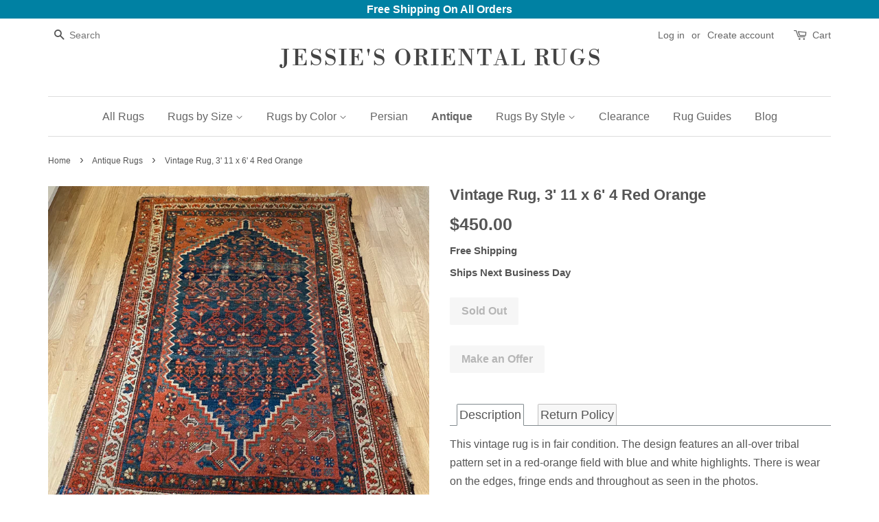

--- FILE ---
content_type: text/html; charset=utf-8
request_url: https://jessiesrugs.com/collections/antique-rugs/products/vintage-rug-3-11-x-6-4-red-orange
body_size: 19616
content:
<!doctype html>
<!--[if lt IE 7]><html class="no-js lt-ie9 lt-ie8 lt-ie7" lang="en"> <![endif]-->
<!--[if IE 7]><html class="no-js lt-ie9 lt-ie8" lang="en"> <![endif]-->
<!--[if IE 8]><html class="no-js lt-ie9" lang="en"> <![endif]-->
<!--[if IE 9 ]><html class="ie9 no-js"> <![endif]-->
<!--[if (gt IE 9)|!(IE)]><!--> <html class="no-js"> <!--<![endif]-->
<head>

  <!-- Basic page needs ================================================== -->
  <meta charset="utf-8">
  <meta http-equiv="X-UA-Compatible" content="IE=edge,chrome=1">
  <meta name="google-site-verification" content="dRF-QlbXqMztnkFwuc1M1ArYbuBHsVLI4xzi8RN6u1o" />
  <meta name="google-site-verification" content="_liRmAwrNIyRUWHH7VGiBEkoTZGNjfDAJY5QcIb5gtE" />
  <meta name="google-site-verification" content="_liRmAwrNIyRUWHH7VGiBEkoTZGNjfDAJY5QcIb5gtE" />
  <meta name="msvalidate.01" content="38AC97E14022CDD694BCDD27C2920622" />
  <meta name="msvalidate.01" content="13CB425B0B02677C1AD78C2FD760ED24" />
  
  
  <link rel="shortcut icon" href="//jessiesrugs.com/cdn/shop/files/favicon_32x32.jpg?v=1613155873" type="image/png" />
  

  <!-- Title and description ================================================== -->
  <title>
  Vintage Rug, 3&#39; 11 x 6&#39; 4 Red Orange &ndash; Jessie&#39;s Oriental Rugs
  </title>

  
  <meta name="description" content="This vintage rug is in fair condition. The design features an all-over tribal pattern set in a red-orange field with blue and white highlights. There is wear on the edges, fringe ends and throughout as seen in the photos.  Rug Number: 3844 Size: 3&#39; 11 x 6&#39; 4 Age: c. 1930 Condition: Fair  Pile Material: Wool Foundation ">
  

  <!-- Social meta ================================================== -->
  

  <meta property="og:type" content="product">
  <meta property="og:title" content="Vintage Rug, 3&#39; 11 x 6&#39; 4 Red Orange">
  <meta property="og:url" content="https://jessiesrugs.com/products/vintage-rug-3-11-x-6-4-red-orange">
  
  <meta property="og:image" content="http://jessiesrugs.com/cdn/shop/products/image_d8f4bcb9-bb01-49b5-b99d-75cd573e178f_grande.heic?v=1671635756">
  <meta property="og:image:secure_url" content="https://jessiesrugs.com/cdn/shop/products/image_d8f4bcb9-bb01-49b5-b99d-75cd573e178f_grande.heic?v=1671635756">
  
  <meta property="og:image" content="http://jessiesrugs.com/cdn/shop/products/image_accd5737-2587-4675-ab8e-e7464f74a3d0_grande.heic?v=1671635756">
  <meta property="og:image:secure_url" content="https://jessiesrugs.com/cdn/shop/products/image_accd5737-2587-4675-ab8e-e7464f74a3d0_grande.heic?v=1671635756">
  
  <meta property="og:image" content="http://jessiesrugs.com/cdn/shop/products/image_abb17253-4909-48a7-93dc-bf72d5408dc0_grande.heic?v=1671635756">
  <meta property="og:image:secure_url" content="https://jessiesrugs.com/cdn/shop/products/image_abb17253-4909-48a7-93dc-bf72d5408dc0_grande.heic?v=1671635756">
  
  <meta property="og:price:amount" content="450.00">
  <meta property="og:price:currency" content="USD">


  <meta property="og:description" content="This vintage rug is in fair condition. The design features an all-over tribal pattern set in a red-orange field with blue and white highlights. There is wear on the edges, fringe ends and throughout as seen in the photos.  Rug Number: 3844 Size: 3&#39; 11 x 6&#39; 4 Age: c. 1930 Condition: Fair  Pile Material: Wool Foundation ">

<meta property="og:site_name" content="Jessie&#39;s Oriental Rugs">


  <meta name="twitter:card" content="summary">



  <meta name="twitter:title" content="Vintage Rug, 3&#39; 11 x 6&#39; 4 Red Orange">
  <meta name="twitter:description" content="






This vintage rug is in fair condition. The design features an all-over tribal pattern set in a red-orange field with blue and white highlights. There is wear on the edges, fringe ends and throu">



  <!-- Helpers ================================================== -->
  <link rel="canonical" href="https://jessiesrugs.com/products/vintage-rug-3-11-x-6-4-red-orange">
  <meta name="viewport" content="width=device-width,initial-scale=1">
  <meta name="theme-color" content="#0081a3">
  

<link rel="canonical" href="https://jessiesrugs.com/products/vintage-rug-3-11-x-6-4-red-orange" />


  <!-- CSS ================================================== -->
  <link href="//jessiesrugs.com/cdn/shop/t/66/assets/timber.scss.css?v=101972118626695859471759251246" rel="stylesheet" type="text/css" media="all" />
  <link href="//jessiesrugs.com/cdn/shop/t/66/assets/theme.scss.css?v=19035456279038953631759251245" rel="stylesheet" type="text/css" media="all" />

  




  <script>
    window.theme = window.theme || {};

    var theme = {
      strings: {
        zoomClose: "Close (Esc)",
        zoomPrev: "Previous (Left arrow key)",
        zoomNext: "Next (Right arrow key)",
        addressError: "Error looking up that address",
        addressNoResults: "No results for that address",
        addressQueryLimit: "You have exceeded the Google API usage limit. Consider upgrading to a \u003ca href=\"https:\/\/developers.google.com\/maps\/premium\/usage-limits\"\u003ePremium Plan\u003c\/a\u003e.",
        authError: "There was a problem authenticating your Google Maps API Key."
      },
      settings: {
        // Adding some settings to allow the editor to update correctly when they are changed
        themeBgImage: false,
        customBgImage: '',
        enableWideLayout: false,
        typeAccentTransform: false,
        typeAccentSpacing: false,
        baseFontSize: '16px',
        headerBaseFontSize: '32px',
        accentFontSize: '16px'
      },
      variables: {
        mediaQueryMedium: 'screen and (max-width: 768px)',
        bpSmall: false
      },
      moneyFormat: "${{amount}}"
    }

    document.documentElement.className = document.documentElement.className.replace('no-js', 'supports-js');
  </script>

  <!-- Header hook for plugins ================================================== -->
  <script>window.performance && window.performance.mark && window.performance.mark('shopify.content_for_header.start');</script><meta name="google-site-verification" content="_liRmAwrNIyRUWHH7VGiBEkoTZGNjfDAJY5QcIb5gtE">
<meta id="shopify-digital-wallet" name="shopify-digital-wallet" content="/23556957/digital_wallets/dialog">
<meta name="shopify-checkout-api-token" content="ea22c60dd9e27fe9a4754ba6bb4c32b8">
<meta id="in-context-paypal-metadata" data-shop-id="23556957" data-venmo-supported="false" data-environment="production" data-locale="en_US" data-paypal-v4="true" data-currency="USD">
<link rel="alternate" type="application/json+oembed" href="https://jessiesrugs.com/products/vintage-rug-3-11-x-6-4-red-orange.oembed">
<script async="async" src="/checkouts/internal/preloads.js?locale=en-US"></script>
<link rel="preconnect" href="https://shop.app" crossorigin="anonymous">
<script async="async" src="https://shop.app/checkouts/internal/preloads.js?locale=en-US&shop_id=23556957" crossorigin="anonymous"></script>
<script id="apple-pay-shop-capabilities" type="application/json">{"shopId":23556957,"countryCode":"US","currencyCode":"USD","merchantCapabilities":["supports3DS"],"merchantId":"gid:\/\/shopify\/Shop\/23556957","merchantName":"Jessie's Oriental Rugs","requiredBillingContactFields":["postalAddress","email"],"requiredShippingContactFields":["postalAddress","email"],"shippingType":"shipping","supportedNetworks":["visa","masterCard","amex","discover","elo","jcb"],"total":{"type":"pending","label":"Jessie's Oriental Rugs","amount":"1.00"},"shopifyPaymentsEnabled":true,"supportsSubscriptions":true}</script>
<script id="shopify-features" type="application/json">{"accessToken":"ea22c60dd9e27fe9a4754ba6bb4c32b8","betas":["rich-media-storefront-analytics"],"domain":"jessiesrugs.com","predictiveSearch":true,"shopId":23556957,"locale":"en"}</script>
<script>var Shopify = Shopify || {};
Shopify.shop = "jessies-oriental-rugs.myshopify.com";
Shopify.locale = "en";
Shopify.currency = {"active":"USD","rate":"1.0"};
Shopify.country = "US";
Shopify.theme = {"name":"minimal","id":1891303452,"schema_name":"Minimal","schema_version":"3.5.1","theme_store_id":380,"role":"main"};
Shopify.theme.handle = "null";
Shopify.theme.style = {"id":null,"handle":null};
Shopify.cdnHost = "jessiesrugs.com/cdn";
Shopify.routes = Shopify.routes || {};
Shopify.routes.root = "/";</script>
<script type="module">!function(o){(o.Shopify=o.Shopify||{}).modules=!0}(window);</script>
<script>!function(o){function n(){var o=[];function n(){o.push(Array.prototype.slice.apply(arguments))}return n.q=o,n}var t=o.Shopify=o.Shopify||{};t.loadFeatures=n(),t.autoloadFeatures=n()}(window);</script>
<script>
  window.ShopifyPay = window.ShopifyPay || {};
  window.ShopifyPay.apiHost = "shop.app\/pay";
  window.ShopifyPay.redirectState = null;
</script>
<script id="shop-js-analytics" type="application/json">{"pageType":"product"}</script>
<script defer="defer" async type="module" src="//jessiesrugs.com/cdn/shopifycloud/shop-js/modules/v2/client.init-shop-cart-sync_IZsNAliE.en.esm.js"></script>
<script defer="defer" async type="module" src="//jessiesrugs.com/cdn/shopifycloud/shop-js/modules/v2/chunk.common_0OUaOowp.esm.js"></script>
<script type="module">
  await import("//jessiesrugs.com/cdn/shopifycloud/shop-js/modules/v2/client.init-shop-cart-sync_IZsNAliE.en.esm.js");
await import("//jessiesrugs.com/cdn/shopifycloud/shop-js/modules/v2/chunk.common_0OUaOowp.esm.js");

  window.Shopify.SignInWithShop?.initShopCartSync?.({"fedCMEnabled":true,"windoidEnabled":true});

</script>
<script>
  window.Shopify = window.Shopify || {};
  if (!window.Shopify.featureAssets) window.Shopify.featureAssets = {};
  window.Shopify.featureAssets['shop-js'] = {"shop-cart-sync":["modules/v2/client.shop-cart-sync_DLOhI_0X.en.esm.js","modules/v2/chunk.common_0OUaOowp.esm.js"],"init-fed-cm":["modules/v2/client.init-fed-cm_C6YtU0w6.en.esm.js","modules/v2/chunk.common_0OUaOowp.esm.js"],"shop-button":["modules/v2/client.shop-button_BCMx7GTG.en.esm.js","modules/v2/chunk.common_0OUaOowp.esm.js"],"shop-cash-offers":["modules/v2/client.shop-cash-offers_BT26qb5j.en.esm.js","modules/v2/chunk.common_0OUaOowp.esm.js","modules/v2/chunk.modal_CGo_dVj3.esm.js"],"init-windoid":["modules/v2/client.init-windoid_B9PkRMql.en.esm.js","modules/v2/chunk.common_0OUaOowp.esm.js"],"init-shop-email-lookup-coordinator":["modules/v2/client.init-shop-email-lookup-coordinator_DZkqjsbU.en.esm.js","modules/v2/chunk.common_0OUaOowp.esm.js"],"shop-toast-manager":["modules/v2/client.shop-toast-manager_Di2EnuM7.en.esm.js","modules/v2/chunk.common_0OUaOowp.esm.js"],"shop-login-button":["modules/v2/client.shop-login-button_BtqW_SIO.en.esm.js","modules/v2/chunk.common_0OUaOowp.esm.js","modules/v2/chunk.modal_CGo_dVj3.esm.js"],"avatar":["modules/v2/client.avatar_BTnouDA3.en.esm.js"],"pay-button":["modules/v2/client.pay-button_CWa-C9R1.en.esm.js","modules/v2/chunk.common_0OUaOowp.esm.js"],"init-shop-cart-sync":["modules/v2/client.init-shop-cart-sync_IZsNAliE.en.esm.js","modules/v2/chunk.common_0OUaOowp.esm.js"],"init-customer-accounts":["modules/v2/client.init-customer-accounts_DenGwJTU.en.esm.js","modules/v2/client.shop-login-button_BtqW_SIO.en.esm.js","modules/v2/chunk.common_0OUaOowp.esm.js","modules/v2/chunk.modal_CGo_dVj3.esm.js"],"init-shop-for-new-customer-accounts":["modules/v2/client.init-shop-for-new-customer-accounts_JdHXxpS9.en.esm.js","modules/v2/client.shop-login-button_BtqW_SIO.en.esm.js","modules/v2/chunk.common_0OUaOowp.esm.js","modules/v2/chunk.modal_CGo_dVj3.esm.js"],"init-customer-accounts-sign-up":["modules/v2/client.init-customer-accounts-sign-up_D6__K_p8.en.esm.js","modules/v2/client.shop-login-button_BtqW_SIO.en.esm.js","modules/v2/chunk.common_0OUaOowp.esm.js","modules/v2/chunk.modal_CGo_dVj3.esm.js"],"checkout-modal":["modules/v2/client.checkout-modal_C_ZQDY6s.en.esm.js","modules/v2/chunk.common_0OUaOowp.esm.js","modules/v2/chunk.modal_CGo_dVj3.esm.js"],"shop-follow-button":["modules/v2/client.shop-follow-button_XetIsj8l.en.esm.js","modules/v2/chunk.common_0OUaOowp.esm.js","modules/v2/chunk.modal_CGo_dVj3.esm.js"],"lead-capture":["modules/v2/client.lead-capture_DvA72MRN.en.esm.js","modules/v2/chunk.common_0OUaOowp.esm.js","modules/v2/chunk.modal_CGo_dVj3.esm.js"],"shop-login":["modules/v2/client.shop-login_ClXNxyh6.en.esm.js","modules/v2/chunk.common_0OUaOowp.esm.js","modules/v2/chunk.modal_CGo_dVj3.esm.js"],"payment-terms":["modules/v2/client.payment-terms_CNlwjfZz.en.esm.js","modules/v2/chunk.common_0OUaOowp.esm.js","modules/v2/chunk.modal_CGo_dVj3.esm.js"]};
</script>
<script>(function() {
  var isLoaded = false;
  function asyncLoad() {
    if (isLoaded) return;
    isLoaded = true;
    var urls = ["https:\/\/cdn-loyalty.yotpo.com\/loader\/aS8ZqXV3BNeR3awMk-zbFA.js?shop=jessies-oriental-rugs.myshopify.com","https:\/\/a.mailmunch.co\/widgets\/site-486727-e68fb6f41e8d278d86c25908bd8c79bcac386070.js?shop=jessies-oriental-rugs.myshopify.com","\/\/shopify.privy.com\/widget.js?shop=jessies-oriental-rugs.myshopify.com","https:\/\/instafeed.nfcube.com\/cdn\/d9a71cb902f69e704797888ee9b6c0f2.js?shop=jessies-oriental-rugs.myshopify.com"];
    for (var i = 0; i < urls.length; i++) {
      var s = document.createElement('script');
      s.type = 'text/javascript';
      s.async = true;
      s.src = urls[i];
      var x = document.getElementsByTagName('script')[0];
      x.parentNode.insertBefore(s, x);
    }
  };
  if(window.attachEvent) {
    window.attachEvent('onload', asyncLoad);
  } else {
    window.addEventListener('load', asyncLoad, false);
  }
})();</script>
<script id="__st">var __st={"a":23556957,"offset":-18000,"reqid":"fc33310e-9ff1-4716-9f83-621910a184d9-1768372888","pageurl":"jessiesrugs.com\/collections\/antique-rugs\/products\/vintage-rug-3-11-x-6-4-red-orange","u":"2548d581dad6","p":"product","rtyp":"product","rid":7585226358983};</script>
<script>window.ShopifyPaypalV4VisibilityTracking = true;</script>
<script id="captcha-bootstrap">!function(){'use strict';const t='contact',e='account',n='new_comment',o=[[t,t],['blogs',n],['comments',n],[t,'customer']],c=[[e,'customer_login'],[e,'guest_login'],[e,'recover_customer_password'],[e,'create_customer']],r=t=>t.map((([t,e])=>`form[action*='/${t}']:not([data-nocaptcha='true']) input[name='form_type'][value='${e}']`)).join(','),a=t=>()=>t?[...document.querySelectorAll(t)].map((t=>t.form)):[];function s(){const t=[...o],e=r(t);return a(e)}const i='password',u='form_key',d=['recaptcha-v3-token','g-recaptcha-response','h-captcha-response',i],f=()=>{try{return window.sessionStorage}catch{return}},m='__shopify_v',_=t=>t.elements[u];function p(t,e,n=!1){try{const o=window.sessionStorage,c=JSON.parse(o.getItem(e)),{data:r}=function(t){const{data:e,action:n}=t;return t[m]||n?{data:e,action:n}:{data:t,action:n}}(c);for(const[e,n]of Object.entries(r))t.elements[e]&&(t.elements[e].value=n);n&&o.removeItem(e)}catch(o){console.error('form repopulation failed',{error:o})}}const l='form_type',E='cptcha';function T(t){t.dataset[E]=!0}const w=window,h=w.document,L='Shopify',v='ce_forms',y='captcha';let A=!1;((t,e)=>{const n=(g='f06e6c50-85a8-45c8-87d0-21a2b65856fe',I='https://cdn.shopify.com/shopifycloud/storefront-forms-hcaptcha/ce_storefront_forms_captcha_hcaptcha.v1.5.2.iife.js',D={infoText:'Protected by hCaptcha',privacyText:'Privacy',termsText:'Terms'},(t,e,n)=>{const o=w[L][v],c=o.bindForm;if(c)return c(t,g,e,D).then(n);var r;o.q.push([[t,g,e,D],n]),r=I,A||(h.body.append(Object.assign(h.createElement('script'),{id:'captcha-provider',async:!0,src:r})),A=!0)});var g,I,D;w[L]=w[L]||{},w[L][v]=w[L][v]||{},w[L][v].q=[],w[L][y]=w[L][y]||{},w[L][y].protect=function(t,e){n(t,void 0,e),T(t)},Object.freeze(w[L][y]),function(t,e,n,w,h,L){const[v,y,A,g]=function(t,e,n){const i=e?o:[],u=t?c:[],d=[...i,...u],f=r(d),m=r(i),_=r(d.filter((([t,e])=>n.includes(e))));return[a(f),a(m),a(_),s()]}(w,h,L),I=t=>{const e=t.target;return e instanceof HTMLFormElement?e:e&&e.form},D=t=>v().includes(t);t.addEventListener('submit',(t=>{const e=I(t);if(!e)return;const n=D(e)&&!e.dataset.hcaptchaBound&&!e.dataset.recaptchaBound,o=_(e),c=g().includes(e)&&(!o||!o.value);(n||c)&&t.preventDefault(),c&&!n&&(function(t){try{if(!f())return;!function(t){const e=f();if(!e)return;const n=_(t);if(!n)return;const o=n.value;o&&e.removeItem(o)}(t);const e=Array.from(Array(32),(()=>Math.random().toString(36)[2])).join('');!function(t,e){_(t)||t.append(Object.assign(document.createElement('input'),{type:'hidden',name:u})),t.elements[u].value=e}(t,e),function(t,e){const n=f();if(!n)return;const o=[...t.querySelectorAll(`input[type='${i}']`)].map((({name:t})=>t)),c=[...d,...o],r={};for(const[a,s]of new FormData(t).entries())c.includes(a)||(r[a]=s);n.setItem(e,JSON.stringify({[m]:1,action:t.action,data:r}))}(t,e)}catch(e){console.error('failed to persist form',e)}}(e),e.submit())}));const S=(t,e)=>{t&&!t.dataset[E]&&(n(t,e.some((e=>e===t))),T(t))};for(const o of['focusin','change'])t.addEventListener(o,(t=>{const e=I(t);D(e)&&S(e,y())}));const B=e.get('form_key'),M=e.get(l),P=B&&M;t.addEventListener('DOMContentLoaded',(()=>{const t=y();if(P)for(const e of t)e.elements[l].value===M&&p(e,B);[...new Set([...A(),...v().filter((t=>'true'===t.dataset.shopifyCaptcha))])].forEach((e=>S(e,t)))}))}(h,new URLSearchParams(w.location.search),n,t,e,['guest_login'])})(!0,!0)}();</script>
<script integrity="sha256-4kQ18oKyAcykRKYeNunJcIwy7WH5gtpwJnB7kiuLZ1E=" data-source-attribution="shopify.loadfeatures" defer="defer" src="//jessiesrugs.com/cdn/shopifycloud/storefront/assets/storefront/load_feature-a0a9edcb.js" crossorigin="anonymous"></script>
<script crossorigin="anonymous" defer="defer" src="//jessiesrugs.com/cdn/shopifycloud/storefront/assets/shopify_pay/storefront-65b4c6d7.js?v=20250812"></script>
<script data-source-attribution="shopify.dynamic_checkout.dynamic.init">var Shopify=Shopify||{};Shopify.PaymentButton=Shopify.PaymentButton||{isStorefrontPortableWallets:!0,init:function(){window.Shopify.PaymentButton.init=function(){};var t=document.createElement("script");t.src="https://jessiesrugs.com/cdn/shopifycloud/portable-wallets/latest/portable-wallets.en.js",t.type="module",document.head.appendChild(t)}};
</script>
<script data-source-attribution="shopify.dynamic_checkout.buyer_consent">
  function portableWalletsHideBuyerConsent(e){var t=document.getElementById("shopify-buyer-consent"),n=document.getElementById("shopify-subscription-policy-button");t&&n&&(t.classList.add("hidden"),t.setAttribute("aria-hidden","true"),n.removeEventListener("click",e))}function portableWalletsShowBuyerConsent(e){var t=document.getElementById("shopify-buyer-consent"),n=document.getElementById("shopify-subscription-policy-button");t&&n&&(t.classList.remove("hidden"),t.removeAttribute("aria-hidden"),n.addEventListener("click",e))}window.Shopify?.PaymentButton&&(window.Shopify.PaymentButton.hideBuyerConsent=portableWalletsHideBuyerConsent,window.Shopify.PaymentButton.showBuyerConsent=portableWalletsShowBuyerConsent);
</script>
<script data-source-attribution="shopify.dynamic_checkout.cart.bootstrap">document.addEventListener("DOMContentLoaded",(function(){function t(){return document.querySelector("shopify-accelerated-checkout-cart, shopify-accelerated-checkout")}if(t())Shopify.PaymentButton.init();else{new MutationObserver((function(e,n){t()&&(Shopify.PaymentButton.init(),n.disconnect())})).observe(document.body,{childList:!0,subtree:!0})}}));
</script>
<link id="shopify-accelerated-checkout-styles" rel="stylesheet" media="screen" href="https://jessiesrugs.com/cdn/shopifycloud/portable-wallets/latest/accelerated-checkout-backwards-compat.css" crossorigin="anonymous">
<style id="shopify-accelerated-checkout-cart">
        #shopify-buyer-consent {
  margin-top: 1em;
  display: inline-block;
  width: 100%;
}

#shopify-buyer-consent.hidden {
  display: none;
}

#shopify-subscription-policy-button {
  background: none;
  border: none;
  padding: 0;
  text-decoration: underline;
  font-size: inherit;
  cursor: pointer;
}

#shopify-subscription-policy-button::before {
  box-shadow: none;
}

      </style>

<script>window.performance && window.performance.mark && window.performance.mark('shopify.content_for_header.end');</script>

  

<!--[if lt IE 9]>
<script src="//cdnjs.cloudflare.com/ajax/libs/html5shiv/3.7.2/html5shiv.min.js" type="text/javascript"></script>
<link href="//jessiesrugs.com/cdn/shop/t/66/assets/respond-proxy.html" id="respond-proxy" rel="respond-proxy" />
<link href="//jessiesrugs.com/search?q=124cd087b8b5fae32042e8322c2f0f1c" id="respond-redirect" rel="respond-redirect" />
<script src="//jessiesrugs.com/search?q=124cd087b8b5fae32042e8322c2f0f1c" type="text/javascript"></script>
<![endif]-->


  <script src="//ajax.googleapis.com/ajax/libs/jquery/2.2.3/jquery.min.js" type="text/javascript"></script>

  <!--[if (gt IE 9)|!(IE)]><!--><script src="//jessiesrugs.com/cdn/shop/t/66/assets/lazysizes.min.js?v=177476512571513845041505424985" async="async"></script><!--<![endif]-->
  <!--[if lte IE 9]><script src="//jessiesrugs.com/cdn/shop/t/66/assets/lazysizes.min.js?v=177476512571513845041505424985"></script><![endif]-->

  
  

  
  <link rel="stylesheet" href="https://cdnjs.cloudflare.com/ajax/libs/font-awesome/4.7.0/css/font-awesome.min.css">
  
  
  <script src="https://cdn.younet.network/main.js"></script>
<link href="https://monorail-edge.shopifysvc.com" rel="dns-prefetch">
<script>(function(){if ("sendBeacon" in navigator && "performance" in window) {try {var session_token_from_headers = performance.getEntriesByType('navigation')[0].serverTiming.find(x => x.name == '_s').description;} catch {var session_token_from_headers = undefined;}var session_cookie_matches = document.cookie.match(/_shopify_s=([^;]*)/);var session_token_from_cookie = session_cookie_matches && session_cookie_matches.length === 2 ? session_cookie_matches[1] : "";var session_token = session_token_from_headers || session_token_from_cookie || "";function handle_abandonment_event(e) {var entries = performance.getEntries().filter(function(entry) {return /monorail-edge.shopifysvc.com/.test(entry.name);});if (!window.abandonment_tracked && entries.length === 0) {window.abandonment_tracked = true;var currentMs = Date.now();var navigation_start = performance.timing.navigationStart;var payload = {shop_id: 23556957,url: window.location.href,navigation_start,duration: currentMs - navigation_start,session_token,page_type: "product"};window.navigator.sendBeacon("https://monorail-edge.shopifysvc.com/v1/produce", JSON.stringify({schema_id: "online_store_buyer_site_abandonment/1.1",payload: payload,metadata: {event_created_at_ms: currentMs,event_sent_at_ms: currentMs}}));}}window.addEventListener('pagehide', handle_abandonment_event);}}());</script>
<script id="web-pixels-manager-setup">(function e(e,d,r,n,o){if(void 0===o&&(o={}),!Boolean(null===(a=null===(i=window.Shopify)||void 0===i?void 0:i.analytics)||void 0===a?void 0:a.replayQueue)){var i,a;window.Shopify=window.Shopify||{};var t=window.Shopify;t.analytics=t.analytics||{};var s=t.analytics;s.replayQueue=[],s.publish=function(e,d,r){return s.replayQueue.push([e,d,r]),!0};try{self.performance.mark("wpm:start")}catch(e){}var l=function(){var e={modern:/Edge?\/(1{2}[4-9]|1[2-9]\d|[2-9]\d{2}|\d{4,})\.\d+(\.\d+|)|Firefox\/(1{2}[4-9]|1[2-9]\d|[2-9]\d{2}|\d{4,})\.\d+(\.\d+|)|Chrom(ium|e)\/(9{2}|\d{3,})\.\d+(\.\d+|)|(Maci|X1{2}).+ Version\/(15\.\d+|(1[6-9]|[2-9]\d|\d{3,})\.\d+)([,.]\d+|)( \(\w+\)|)( Mobile\/\w+|) Safari\/|Chrome.+OPR\/(9{2}|\d{3,})\.\d+\.\d+|(CPU[ +]OS|iPhone[ +]OS|CPU[ +]iPhone|CPU IPhone OS|CPU iPad OS)[ +]+(15[._]\d+|(1[6-9]|[2-9]\d|\d{3,})[._]\d+)([._]\d+|)|Android:?[ /-](13[3-9]|1[4-9]\d|[2-9]\d{2}|\d{4,})(\.\d+|)(\.\d+|)|Android.+Firefox\/(13[5-9]|1[4-9]\d|[2-9]\d{2}|\d{4,})\.\d+(\.\d+|)|Android.+Chrom(ium|e)\/(13[3-9]|1[4-9]\d|[2-9]\d{2}|\d{4,})\.\d+(\.\d+|)|SamsungBrowser\/([2-9]\d|\d{3,})\.\d+/,legacy:/Edge?\/(1[6-9]|[2-9]\d|\d{3,})\.\d+(\.\d+|)|Firefox\/(5[4-9]|[6-9]\d|\d{3,})\.\d+(\.\d+|)|Chrom(ium|e)\/(5[1-9]|[6-9]\d|\d{3,})\.\d+(\.\d+|)([\d.]+$|.*Safari\/(?![\d.]+ Edge\/[\d.]+$))|(Maci|X1{2}).+ Version\/(10\.\d+|(1[1-9]|[2-9]\d|\d{3,})\.\d+)([,.]\d+|)( \(\w+\)|)( Mobile\/\w+|) Safari\/|Chrome.+OPR\/(3[89]|[4-9]\d|\d{3,})\.\d+\.\d+|(CPU[ +]OS|iPhone[ +]OS|CPU[ +]iPhone|CPU IPhone OS|CPU iPad OS)[ +]+(10[._]\d+|(1[1-9]|[2-9]\d|\d{3,})[._]\d+)([._]\d+|)|Android:?[ /-](13[3-9]|1[4-9]\d|[2-9]\d{2}|\d{4,})(\.\d+|)(\.\d+|)|Mobile Safari.+OPR\/([89]\d|\d{3,})\.\d+\.\d+|Android.+Firefox\/(13[5-9]|1[4-9]\d|[2-9]\d{2}|\d{4,})\.\d+(\.\d+|)|Android.+Chrom(ium|e)\/(13[3-9]|1[4-9]\d|[2-9]\d{2}|\d{4,})\.\d+(\.\d+|)|Android.+(UC? ?Browser|UCWEB|U3)[ /]?(15\.([5-9]|\d{2,})|(1[6-9]|[2-9]\d|\d{3,})\.\d+)\.\d+|SamsungBrowser\/(5\.\d+|([6-9]|\d{2,})\.\d+)|Android.+MQ{2}Browser\/(14(\.(9|\d{2,})|)|(1[5-9]|[2-9]\d|\d{3,})(\.\d+|))(\.\d+|)|K[Aa][Ii]OS\/(3\.\d+|([4-9]|\d{2,})\.\d+)(\.\d+|)/},d=e.modern,r=e.legacy,n=navigator.userAgent;return n.match(d)?"modern":n.match(r)?"legacy":"unknown"}(),u="modern"===l?"modern":"legacy",c=(null!=n?n:{modern:"",legacy:""})[u],f=function(e){return[e.baseUrl,"/wpm","/b",e.hashVersion,"modern"===e.buildTarget?"m":"l",".js"].join("")}({baseUrl:d,hashVersion:r,buildTarget:u}),m=function(e){var d=e.version,r=e.bundleTarget,n=e.surface,o=e.pageUrl,i=e.monorailEndpoint;return{emit:function(e){var a=e.status,t=e.errorMsg,s=(new Date).getTime(),l=JSON.stringify({metadata:{event_sent_at_ms:s},events:[{schema_id:"web_pixels_manager_load/3.1",payload:{version:d,bundle_target:r,page_url:o,status:a,surface:n,error_msg:t},metadata:{event_created_at_ms:s}}]});if(!i)return console&&console.warn&&console.warn("[Web Pixels Manager] No Monorail endpoint provided, skipping logging."),!1;try{return self.navigator.sendBeacon.bind(self.navigator)(i,l)}catch(e){}var u=new XMLHttpRequest;try{return u.open("POST",i,!0),u.setRequestHeader("Content-Type","text/plain"),u.send(l),!0}catch(e){return console&&console.warn&&console.warn("[Web Pixels Manager] Got an unhandled error while logging to Monorail."),!1}}}}({version:r,bundleTarget:l,surface:e.surface,pageUrl:self.location.href,monorailEndpoint:e.monorailEndpoint});try{o.browserTarget=l,function(e){var d=e.src,r=e.async,n=void 0===r||r,o=e.onload,i=e.onerror,a=e.sri,t=e.scriptDataAttributes,s=void 0===t?{}:t,l=document.createElement("script"),u=document.querySelector("head"),c=document.querySelector("body");if(l.async=n,l.src=d,a&&(l.integrity=a,l.crossOrigin="anonymous"),s)for(var f in s)if(Object.prototype.hasOwnProperty.call(s,f))try{l.dataset[f]=s[f]}catch(e){}if(o&&l.addEventListener("load",o),i&&l.addEventListener("error",i),u)u.appendChild(l);else{if(!c)throw new Error("Did not find a head or body element to append the script");c.appendChild(l)}}({src:f,async:!0,onload:function(){if(!function(){var e,d;return Boolean(null===(d=null===(e=window.Shopify)||void 0===e?void 0:e.analytics)||void 0===d?void 0:d.initialized)}()){var d=window.webPixelsManager.init(e)||void 0;if(d){var r=window.Shopify.analytics;r.replayQueue.forEach((function(e){var r=e[0],n=e[1],o=e[2];d.publishCustomEvent(r,n,o)})),r.replayQueue=[],r.publish=d.publishCustomEvent,r.visitor=d.visitor,r.initialized=!0}}},onerror:function(){return m.emit({status:"failed",errorMsg:"".concat(f," has failed to load")})},sri:function(e){var d=/^sha384-[A-Za-z0-9+/=]+$/;return"string"==typeof e&&d.test(e)}(c)?c:"",scriptDataAttributes:o}),m.emit({status:"loading"})}catch(e){m.emit({status:"failed",errorMsg:(null==e?void 0:e.message)||"Unknown error"})}}})({shopId: 23556957,storefrontBaseUrl: "https://jessiesrugs.com",extensionsBaseUrl: "https://extensions.shopifycdn.com/cdn/shopifycloud/web-pixels-manager",monorailEndpoint: "https://monorail-edge.shopifysvc.com/unstable/produce_batch",surface: "storefront-renderer",enabledBetaFlags: ["2dca8a86","a0d5f9d2"],webPixelsConfigList: [{"id":"473301191","configuration":"{\"config\":\"{\\\"google_tag_ids\\\":[\\\"AW-832698869\\\",\\\"GT-TBN5BCJ\\\"],\\\"target_country\\\":\\\"US\\\",\\\"gtag_events\\\":[{\\\"type\\\":\\\"begin_checkout\\\",\\\"action_label\\\":\\\"AW-832698869\\\/i_9SCL7EwPoBEPXzh40D\\\"},{\\\"type\\\":\\\"search\\\",\\\"action_label\\\":\\\"AW-832698869\\\/G7foCMHEwPoBEPXzh40D\\\"},{\\\"type\\\":\\\"view_item\\\",\\\"action_label\\\":[\\\"AW-832698869\\\/lGLJCLPCwPoBEPXzh40D\\\",\\\"MC-Y3B8WRH0HX\\\"]},{\\\"type\\\":\\\"purchase\\\",\\\"action_label\\\":[\\\"AW-832698869\\\/MTmkCLDCwPoBEPXzh40D\\\",\\\"MC-Y3B8WRH0HX\\\"]},{\\\"type\\\":\\\"page_view\\\",\\\"action_label\\\":[\\\"AW-832698869\\\/gxcuCK3CwPoBEPXzh40D\\\",\\\"MC-Y3B8WRH0HX\\\"]},{\\\"type\\\":\\\"add_payment_info\\\",\\\"action_label\\\":\\\"AW-832698869\\\/IS4XCMTEwPoBEPXzh40D\\\"},{\\\"type\\\":\\\"add_to_cart\\\",\\\"action_label\\\":\\\"AW-832698869\\\/QmOZCLvEwPoBEPXzh40D\\\"}],\\\"enable_monitoring_mode\\\":false}\"}","eventPayloadVersion":"v1","runtimeContext":"OPEN","scriptVersion":"b2a88bafab3e21179ed38636efcd8a93","type":"APP","apiClientId":1780363,"privacyPurposes":[],"dataSharingAdjustments":{"protectedCustomerApprovalScopes":["read_customer_address","read_customer_email","read_customer_name","read_customer_personal_data","read_customer_phone"]}},{"id":"54427847","configuration":"{\"tagID\":\"2614380240098\"}","eventPayloadVersion":"v1","runtimeContext":"STRICT","scriptVersion":"18031546ee651571ed29edbe71a3550b","type":"APP","apiClientId":3009811,"privacyPurposes":["ANALYTICS","MARKETING","SALE_OF_DATA"],"dataSharingAdjustments":{"protectedCustomerApprovalScopes":["read_customer_address","read_customer_email","read_customer_name","read_customer_personal_data","read_customer_phone"]}},{"id":"108789959","eventPayloadVersion":"v1","runtimeContext":"LAX","scriptVersion":"1","type":"CUSTOM","privacyPurposes":["ANALYTICS"],"name":"Google Analytics tag (migrated)"},{"id":"shopify-app-pixel","configuration":"{}","eventPayloadVersion":"v1","runtimeContext":"STRICT","scriptVersion":"0450","apiClientId":"shopify-pixel","type":"APP","privacyPurposes":["ANALYTICS","MARKETING"]},{"id":"shopify-custom-pixel","eventPayloadVersion":"v1","runtimeContext":"LAX","scriptVersion":"0450","apiClientId":"shopify-pixel","type":"CUSTOM","privacyPurposes":["ANALYTICS","MARKETING"]}],isMerchantRequest: false,initData: {"shop":{"name":"Jessie's Oriental Rugs","paymentSettings":{"currencyCode":"USD"},"myshopifyDomain":"jessies-oriental-rugs.myshopify.com","countryCode":"US","storefrontUrl":"https:\/\/jessiesrugs.com"},"customer":null,"cart":null,"checkout":null,"productVariants":[{"price":{"amount":450.0,"currencyCode":"USD"},"product":{"title":"Vintage Rug, 3' 11 x 6' 4 Red Orange","vendor":"Jessie's Oriental Rugs","id":"7585226358983","untranslatedTitle":"Vintage Rug, 3' 11 x 6' 4 Red Orange","url":"\/products\/vintage-rug-3-11-x-6-4-red-orange","type":""},"id":"42968459673799","image":{"src":"\/\/jessiesrugs.com\/cdn\/shop\/products\/image_abb17253-4909-48a7-93dc-bf72d5408dc0.heic?v=1671635756"},"sku":"","title":"Default Title","untranslatedTitle":"Default Title"}],"purchasingCompany":null},},"https://jessiesrugs.com/cdn","7cecd0b6w90c54c6cpe92089d5m57a67346",{"modern":"","legacy":""},{"shopId":"23556957","storefrontBaseUrl":"https:\/\/jessiesrugs.com","extensionBaseUrl":"https:\/\/extensions.shopifycdn.com\/cdn\/shopifycloud\/web-pixels-manager","surface":"storefront-renderer","enabledBetaFlags":"[\"2dca8a86\", \"a0d5f9d2\"]","isMerchantRequest":"false","hashVersion":"7cecd0b6w90c54c6cpe92089d5m57a67346","publish":"custom","events":"[[\"page_viewed\",{}],[\"product_viewed\",{\"productVariant\":{\"price\":{\"amount\":450.0,\"currencyCode\":\"USD\"},\"product\":{\"title\":\"Vintage Rug, 3' 11 x 6' 4 Red Orange\",\"vendor\":\"Jessie's Oriental Rugs\",\"id\":\"7585226358983\",\"untranslatedTitle\":\"Vintage Rug, 3' 11 x 6' 4 Red Orange\",\"url\":\"\/products\/vintage-rug-3-11-x-6-4-red-orange\",\"type\":\"\"},\"id\":\"42968459673799\",\"image\":{\"src\":\"\/\/jessiesrugs.com\/cdn\/shop\/products\/image_abb17253-4909-48a7-93dc-bf72d5408dc0.heic?v=1671635756\"},\"sku\":\"\",\"title\":\"Default Title\",\"untranslatedTitle\":\"Default Title\"}}]]"});</script><script>
  window.ShopifyAnalytics = window.ShopifyAnalytics || {};
  window.ShopifyAnalytics.meta = window.ShopifyAnalytics.meta || {};
  window.ShopifyAnalytics.meta.currency = 'USD';
  var meta = {"product":{"id":7585226358983,"gid":"gid:\/\/shopify\/Product\/7585226358983","vendor":"Jessie's Oriental Rugs","type":"","handle":"vintage-rug-3-11-x-6-4-red-orange","variants":[{"id":42968459673799,"price":45000,"name":"Vintage Rug, 3' 11 x 6' 4 Red Orange","public_title":null,"sku":""}],"remote":false},"page":{"pageType":"product","resourceType":"product","resourceId":7585226358983,"requestId":"fc33310e-9ff1-4716-9f83-621910a184d9-1768372888"}};
  for (var attr in meta) {
    window.ShopifyAnalytics.meta[attr] = meta[attr];
  }
</script>
<script class="analytics">
  (function () {
    var customDocumentWrite = function(content) {
      var jquery = null;

      if (window.jQuery) {
        jquery = window.jQuery;
      } else if (window.Checkout && window.Checkout.$) {
        jquery = window.Checkout.$;
      }

      if (jquery) {
        jquery('body').append(content);
      }
    };

    var hasLoggedConversion = function(token) {
      if (token) {
        return document.cookie.indexOf('loggedConversion=' + token) !== -1;
      }
      return false;
    }

    var setCookieIfConversion = function(token) {
      if (token) {
        var twoMonthsFromNow = new Date(Date.now());
        twoMonthsFromNow.setMonth(twoMonthsFromNow.getMonth() + 2);

        document.cookie = 'loggedConversion=' + token + '; expires=' + twoMonthsFromNow;
      }
    }

    var trekkie = window.ShopifyAnalytics.lib = window.trekkie = window.trekkie || [];
    if (trekkie.integrations) {
      return;
    }
    trekkie.methods = [
      'identify',
      'page',
      'ready',
      'track',
      'trackForm',
      'trackLink'
    ];
    trekkie.factory = function(method) {
      return function() {
        var args = Array.prototype.slice.call(arguments);
        args.unshift(method);
        trekkie.push(args);
        return trekkie;
      };
    };
    for (var i = 0; i < trekkie.methods.length; i++) {
      var key = trekkie.methods[i];
      trekkie[key] = trekkie.factory(key);
    }
    trekkie.load = function(config) {
      trekkie.config = config || {};
      trekkie.config.initialDocumentCookie = document.cookie;
      var first = document.getElementsByTagName('script')[0];
      var script = document.createElement('script');
      script.type = 'text/javascript';
      script.onerror = function(e) {
        var scriptFallback = document.createElement('script');
        scriptFallback.type = 'text/javascript';
        scriptFallback.onerror = function(error) {
                var Monorail = {
      produce: function produce(monorailDomain, schemaId, payload) {
        var currentMs = new Date().getTime();
        var event = {
          schema_id: schemaId,
          payload: payload,
          metadata: {
            event_created_at_ms: currentMs,
            event_sent_at_ms: currentMs
          }
        };
        return Monorail.sendRequest("https://" + monorailDomain + "/v1/produce", JSON.stringify(event));
      },
      sendRequest: function sendRequest(endpointUrl, payload) {
        // Try the sendBeacon API
        if (window && window.navigator && typeof window.navigator.sendBeacon === 'function' && typeof window.Blob === 'function' && !Monorail.isIos12()) {
          var blobData = new window.Blob([payload], {
            type: 'text/plain'
          });

          if (window.navigator.sendBeacon(endpointUrl, blobData)) {
            return true;
          } // sendBeacon was not successful

        } // XHR beacon

        var xhr = new XMLHttpRequest();

        try {
          xhr.open('POST', endpointUrl);
          xhr.setRequestHeader('Content-Type', 'text/plain');
          xhr.send(payload);
        } catch (e) {
          console.log(e);
        }

        return false;
      },
      isIos12: function isIos12() {
        return window.navigator.userAgent.lastIndexOf('iPhone; CPU iPhone OS 12_') !== -1 || window.navigator.userAgent.lastIndexOf('iPad; CPU OS 12_') !== -1;
      }
    };
    Monorail.produce('monorail-edge.shopifysvc.com',
      'trekkie_storefront_load_errors/1.1',
      {shop_id: 23556957,
      theme_id: 1891303452,
      app_name: "storefront",
      context_url: window.location.href,
      source_url: "//jessiesrugs.com/cdn/s/trekkie.storefront.55c6279c31a6628627b2ba1c5ff367020da294e2.min.js"});

        };
        scriptFallback.async = true;
        scriptFallback.src = '//jessiesrugs.com/cdn/s/trekkie.storefront.55c6279c31a6628627b2ba1c5ff367020da294e2.min.js';
        first.parentNode.insertBefore(scriptFallback, first);
      };
      script.async = true;
      script.src = '//jessiesrugs.com/cdn/s/trekkie.storefront.55c6279c31a6628627b2ba1c5ff367020da294e2.min.js';
      first.parentNode.insertBefore(script, first);
    };
    trekkie.load(
      {"Trekkie":{"appName":"storefront","development":false,"defaultAttributes":{"shopId":23556957,"isMerchantRequest":null,"themeId":1891303452,"themeCityHash":"6563230005572490588","contentLanguage":"en","currency":"USD","eventMetadataId":"cb0f75c6-213e-4428-b8e7-d7753c6d225d"},"isServerSideCookieWritingEnabled":true,"monorailRegion":"shop_domain","enabledBetaFlags":["65f19447"]},"Session Attribution":{},"S2S":{"facebookCapiEnabled":true,"source":"trekkie-storefront-renderer","apiClientId":580111}}
    );

    var loaded = false;
    trekkie.ready(function() {
      if (loaded) return;
      loaded = true;

      window.ShopifyAnalytics.lib = window.trekkie;

      var originalDocumentWrite = document.write;
      document.write = customDocumentWrite;
      try { window.ShopifyAnalytics.merchantGoogleAnalytics.call(this); } catch(error) {};
      document.write = originalDocumentWrite;

      window.ShopifyAnalytics.lib.page(null,{"pageType":"product","resourceType":"product","resourceId":7585226358983,"requestId":"fc33310e-9ff1-4716-9f83-621910a184d9-1768372888","shopifyEmitted":true});

      var match = window.location.pathname.match(/checkouts\/(.+)\/(thank_you|post_purchase)/)
      var token = match? match[1]: undefined;
      if (!hasLoggedConversion(token)) {
        setCookieIfConversion(token);
        window.ShopifyAnalytics.lib.track("Viewed Product",{"currency":"USD","variantId":42968459673799,"productId":7585226358983,"productGid":"gid:\/\/shopify\/Product\/7585226358983","name":"Vintage Rug, 3' 11 x 6' 4 Red Orange","price":"450.00","sku":"","brand":"Jessie's Oriental Rugs","variant":null,"category":"","nonInteraction":true,"remote":false},undefined,undefined,{"shopifyEmitted":true});
      window.ShopifyAnalytics.lib.track("monorail:\/\/trekkie_storefront_viewed_product\/1.1",{"currency":"USD","variantId":42968459673799,"productId":7585226358983,"productGid":"gid:\/\/shopify\/Product\/7585226358983","name":"Vintage Rug, 3' 11 x 6' 4 Red Orange","price":"450.00","sku":"","brand":"Jessie's Oriental Rugs","variant":null,"category":"","nonInteraction":true,"remote":false,"referer":"https:\/\/jessiesrugs.com\/collections\/antique-rugs\/products\/vintage-rug-3-11-x-6-4-red-orange"});
      }
    });


        var eventsListenerScript = document.createElement('script');
        eventsListenerScript.async = true;
        eventsListenerScript.src = "//jessiesrugs.com/cdn/shopifycloud/storefront/assets/shop_events_listener-3da45d37.js";
        document.getElementsByTagName('head')[0].appendChild(eventsListenerScript);

})();</script>
  <script>
  if (!window.ga || (window.ga && typeof window.ga !== 'function')) {
    window.ga = function ga() {
      (window.ga.q = window.ga.q || []).push(arguments);
      if (window.Shopify && window.Shopify.analytics && typeof window.Shopify.analytics.publish === 'function') {
        window.Shopify.analytics.publish("ga_stub_called", {}, {sendTo: "google_osp_migration"});
      }
      console.error("Shopify's Google Analytics stub called with:", Array.from(arguments), "\nSee https://help.shopify.com/manual/promoting-marketing/pixels/pixel-migration#google for more information.");
    };
    if (window.Shopify && window.Shopify.analytics && typeof window.Shopify.analytics.publish === 'function') {
      window.Shopify.analytics.publish("ga_stub_initialized", {}, {sendTo: "google_osp_migration"});
    }
  }
</script>
<script
  defer
  src="https://jessiesrugs.com/cdn/shopifycloud/perf-kit/shopify-perf-kit-3.0.3.min.js"
  data-application="storefront-renderer"
  data-shop-id="23556957"
  data-render-region="gcp-us-central1"
  data-page-type="product"
  data-theme-instance-id="1891303452"
  data-theme-name="Minimal"
  data-theme-version="3.5.1"
  data-monorail-region="shop_domain"
  data-resource-timing-sampling-rate="10"
  data-shs="true"
  data-shs-beacon="true"
  data-shs-export-with-fetch="true"
  data-shs-logs-sample-rate="1"
  data-shs-beacon-endpoint="https://jessiesrugs.com/api/collect"
></script>
</head>

<body id="vintage-rug-3-39-11-x-6-39-4-red-orange" class="template-product" >

 

  
  

 
  

  
<div id="screen-b2"></div>
    <div id="modal-b2">  
    <button id="modal-b-close">x</button>
    <p style="margin-top: 32px;">Thank you for your offer! We will get back to you as soon as possible.</p>
</div>

    <div id="screen-b" ></div>
    <div id="modal-b" >  
    <button style="margin-bottom: 10px;" id="modal-b-close" onclick="ga('send', 'event', 'ClosedPopup', 'Clicked Close Popup', 'ClosedPopup', '0')">x</button>
   
      
<div>
<!-- CONTACT FORM -->
<form method="post" action="/contact#contact_form" id="contact_form" accept-charset="UTF-8" class="contact-form"><input type="hidden" name="form_type" value="contact" /><input type="hidden" name="utf8" value="✓" />

<!-- CONTACT FORM CONFIRMATION -->


<!-- CONTACT FORM ERROR -->

		
<!-- CONTACT FORM INPUTS -->
<fieldset style="padding: 0px;border: none;text-align: left;margin-top: 20px;">
  
  <div class="form-group">
		<div class="controls">
			<input  type="hidden" id="hiddenurl" value="" class="input-xlarge form-control" name="contact[URL]">
		</div>
	</div>

<script>
var a = document.getElementById('hiddenurl');
a.value = window.location.href;
</script>
  
  <div class="form-group" style="display:none">
		<div class="controls">
			<input style="border: none;padding: 0px;" type="text" id="contactFormTitle" class="input-xlarge form-control" name="contact[Title]" value="Vintage Rug, 3' 11 x 6' 4 Red Orange" readonly>
		</div>
  </div>
  
  <div class="form-group">
		<div class="controls">
          <div style="border: none;padding: 0px;" type="text" id="contactFormTitle2" class="input-xlarge form-control" name="contact[Title2]">Vintage Rug, 3' 11 x 6' 4 Red Orange</div>
		</div>
  </div>
  
  <div class="form-group">
		<label class="control-label" for="contactFormName" style="cursor: default;">Your Name</label>
		<div class="controls">
			<input style="border: 1px solid #a0a0a0;" type="text" id="contactFormName" class="input-xlarge form-control" name="contact[name]">
		</div>
	</div>
	<div class="form-group">
		<label class="control-label" for="contactFormEmail" style="cursor: default;">Your Email</label>
		<div class="controls">
			<input style="border: 1px solid #a0a0a0;" type="email" id="contactFormEmail" class="input-xlarge form-control" name="contact[email]" required>
		</div>
	</div>
	
	<div class="form-group">
		<label class="control-label" for="contactFormMessage" style="cursor: default;">Offer</label>
		<div class="controls">
			
            <input style="border: 1px solid #a0a0a0;" type="text" id="contactFormMessage" class="input-xlarge form-control" name="contact[Offer]" required>
		</div>
	</div>
	<button class="btn btn-primary" id="contactFormSubmit" type="submit" style="margin-top: 20px;background-color: #0081a3;color: #fff;border: none;">Make Offer</button>
</fieldset>

</form> 
</div>
            
      
</div>
  

  
  
  <div id="shopify-section-header" class="shopify-section"><style>
  .logo__image-wrapper {
    max-width: 450px;
  }
  /*================= If logo is above navigation ================== */
  
    .site-nav {
      
        border-top: 1px solid #dddddd;
        border-bottom: 1px solid #dddddd;
      
      margin-top: 30px;
    }

    
      .logo__image-wrapper {
        margin: 0 auto;
      }
    
  

  /*============ If logo is on the same line as navigation ============ */
  


  
</style>







<div style="width:100%;display:inline-block;text-align: center;background: #0081a3;color: #fff;">

<p style="margin:0px;display: inline;font-weight: bold;"><span>Free Shipping On All Orders</span></span></p>

</div>




<div data-section-id="header" data-section-type="header-section">
  <div class="header-bar">
    <div class="wrapper medium-down--hide">
      <div class="post-large--display-table">

        
          <div class="header-bar__left post-large--display-table-cell">

            

            

            
              <div class="header-bar__module header-bar__search">
                


  <form action="/search" method="get" class="header-bar__search-form clearfix" role="search">
    
    <button type="submit" class="btn icon-fallback-text header-bar__search-submit">
      <span class="icon icon-search" aria-hidden="true"></span>
      <span class="fallback-text">Search</span>
    </button>
    <input type="search" name="q" value="" aria-label="Search" class="header-bar__search-input" placeholder="Search">
  </form>


              </div>
            

          </div>
        

        <div class="header-bar__right post-large--display-table-cell">

          
            <ul class="header-bar__module header-bar__module--list">
              
                <li>
                  <a href="/account/login" id="customer_login_link">Log in</a>
                </li>
                <li>or</li>
                <li>
                  <a href="/account/register" id="customer_register_link">Create account</a>
                </li>
              
            </ul>
          

          <div class="header-bar__module">
            <span class="header-bar__sep" aria-hidden="true"></span>
            <a href="/cart" class="cart-page-link">
              <span class="icon icon-cart header-bar__cart-icon" aria-hidden="true"></span>
            </a>
          </div>

          <div class="header-bar__module">
            <a href="/cart" class="cart-page-link">
              Cart
              <span class="cart-count header-bar__cart-count hidden-count">0</span>
            </a>
          </div>

          
            
          

        </div>
      </div>
    </div>

    <div class="wrapper post-large--hide announcement-bar--mobile">
      
    </div>

    <div class="wrapper post-large--hide">
      
        <button type="button" class="mobile-nav-trigger" id="MobileNavTrigger" data-menu-state="close" >
          <span class="icon icon-hamburger" aria-hidden="true"></span>
          Menu
        </button>
      
      
      <a href="/cart" class="cart-page-link mobile-cart-page-link" >
        <span class="icon icon-cart header-bar__cart-icon" aria-hidden="true"></span>
        Cart <span class="cart-count hidden-count">0</span>
      </a>
    </div>
    <ul id="MobileNav" class="mobile-nav post-large--hide">
  
  
  
  <li class="mobile-nav__link" aria-haspopup="true">
    
      <a href="https://jessiesrugs.com/collections/oriental-rugs" class="mobile-nav">
        All Rugs
      </a>
    
  </li>
  
  
  <li class="mobile-nav__link" aria-haspopup="true">
    
      <a href="/pages/rugs-by-size" class="mobile-nav__sublist-trigger">
        Rugs by Size
        <span class="icon-fallback-text mobile-nav__sublist-expand">
  <span class="icon icon-plus" aria-hidden="true"></span>
  <span class="fallback-text">+</span>
</span>
<span class="icon-fallback-text mobile-nav__sublist-contract">
  <span class="icon icon-minus" aria-hidden="true"></span>
  <span class="fallback-text">-</span>
</span>

      </a>
      <ul class="mobile-nav__sublist">  
        
          <li class="mobile-nav__sublist-link">
            <a href="/collections/2x3-rugs">2' x 3'</a>
          </li>
        
          <li class="mobile-nav__sublist-link">
            <a href="/collections/2x4-rugs">2' x 4'</a>
          </li>
        
          <li class="mobile-nav__sublist-link">
            <a href="/collections/3x5-rugs">3' x 5'</a>
          </li>
        
          <li class="mobile-nav__sublist-link">
            <a href="/collections/4x6-rugs">4' x 6'</a>
          </li>
        
          <li class="mobile-nav__sublist-link">
            <a href="/collections/4x7-rugs">4' x 7'</a>
          </li>
        
          <li class="mobile-nav__sublist-link">
            <a href="/collections/5x8-rugs">5' x 8'</a>
          </li>
        
          <li class="mobile-nav__sublist-link">
            <a href="/collections/6x9-rugs">6' x 9'</a>
          </li>
        
          <li class="mobile-nav__sublist-link">
            <a href="/collections/7-x-10-9-x-12">7' x 10' - 9' x 12'</a>
          </li>
        
          <li class="mobile-nav__sublist-link">
            <a href="/collections/runners">Runners</a>
          </li>
        
      </ul>
    
  </li>
  
  
  <li class="mobile-nav__link" aria-haspopup="true">
    
      <a href="/pages/rugs-by-color" class="mobile-nav__sublist-trigger">
        Rugs by Color
        <span class="icon-fallback-text mobile-nav__sublist-expand">
  <span class="icon icon-plus" aria-hidden="true"></span>
  <span class="fallback-text">+</span>
</span>
<span class="icon-fallback-text mobile-nav__sublist-contract">
  <span class="icon icon-minus" aria-hidden="true"></span>
  <span class="fallback-text">-</span>
</span>

      </a>
      <ul class="mobile-nav__sublist">  
        
          <li class="mobile-nav__sublist-link">
            <a href="/collections/beige-oriental-rugs">Beige</a>
          </li>
        
          <li class="mobile-nav__sublist-link">
            <a href="/collections/black-oriental-rugs">Black</a>
          </li>
        
          <li class="mobile-nav__sublist-link">
            <a href="/collections/blue-oriental-rugs">Blue</a>
          </li>
        
          <li class="mobile-nav__sublist-link">
            <a href="/collections/brown-oriental-rugs">Brown</a>
          </li>
        
          <li class="mobile-nav__sublist-link">
            <a href="/collections/green-oriental-rugs">Green</a>
          </li>
        
          <li class="mobile-nav__sublist-link">
            <a href="/collections/ivory-oriental-rugs">Ivory</a>
          </li>
        
          <li class="mobile-nav__sublist-link">
            <a href="/collections/orange-oriental-rugs">Orange</a>
          </li>
        
          <li class="mobile-nav__sublist-link">
            <a href="/collections/pink-oriental-rugs">Pink</a>
          </li>
        
          <li class="mobile-nav__sublist-link">
            <a href="/collections/purple-oriental-rugs">Purple</a>
          </li>
        
          <li class="mobile-nav__sublist-link">
            <a href="/collections/red-oriental-rugs">Red</a>
          </li>
        
      </ul>
    
  </li>
  
  
  <li class="mobile-nav__link" aria-haspopup="true">
    
      <a href="/collections/persian-rugs" class="mobile-nav">
        Persian
      </a>
    
  </li>
  
  
  <li class="mobile-nav__link" aria-haspopup="true">
    
      <a href="/collections/antique-rugs" class="mobile-nav">
        Antique
      </a>
    
  </li>
  
  
  <li class="mobile-nav__link" aria-haspopup="true">
    
      <a href="https://jessiesrugs.com/collections/oriental-rugs" class="mobile-nav__sublist-trigger">
        Rugs By Style
        <span class="icon-fallback-text mobile-nav__sublist-expand">
  <span class="icon icon-plus" aria-hidden="true"></span>
  <span class="fallback-text">+</span>
</span>
<span class="icon-fallback-text mobile-nav__sublist-contract">
  <span class="icon icon-minus" aria-hidden="true"></span>
  <span class="fallback-text">-</span>
</span>

      </a>
      <ul class="mobile-nav__sublist">  
        
          <li class="mobile-nav__sublist-link">
            <a href="/collections/tribal-rugs">Tribal Rugs</a>
          </li>
        
          <li class="mobile-nav__sublist-link">
            <a href="https://jessiesrugs.com/collections/bokhara-rugs">Bokhara Rugs</a>
          </li>
        
          <li class="mobile-nav__sublist-link">
            <a href="https://jessiesrugs.com/collections/caucasian-rugs">Caucasian Rugs</a>
          </li>
        
          <li class="mobile-nav__sublist-link">
            <a href="https://jessiesrugs.com/collections/chinese-rugs">Chinese Rugs</a>
          </li>
        
          <li class="mobile-nav__sublist-link">
            <a href="/collections/afghan-rugs">Afghan Rugs</a>
          </li>
        
          <li class="mobile-nav__sublist-link">
            <a href="https://jessiesrugs.com/collections/turkish-rugs">Turkish Rugs</a>
          </li>
        
          <li class="mobile-nav__sublist-link">
            <a href="https://jessiesrugs.com/collections/persian-rugs">Persian Rugs</a>
          </li>
        
      </ul>
    
  </li>
  
  
  <li class="mobile-nav__link" aria-haspopup="true">
    
      <a href="/collections/clearance-rugs" class="mobile-nav">
        Clearance
      </a>
    
  </li>
  
  
  <li class="mobile-nav__link" aria-haspopup="true">
    
      <a href="/pages/rug-guides" class="mobile-nav">
        Rug Guides
      </a>
    
  </li>
  
  
  <li class="mobile-nav__link" aria-haspopup="true">
    
      <a href="/blogs/news" class="mobile-nav">
        Blog
      </a>
    
  </li>
  

  
    
      <li class="mobile-nav__link">
        <a href="/account/login" id="customer_login_link">Log in</a>
      </li>
      <li class="mobile-nav__link">
        <a href="/account/register" id="customer_register_link">Create account</a>
      </li>
    
  
  
  <li class="mobile-nav__link">
    
      <div class="header-bar__module header-bar__search">
        


  <form action="/search" method="get" class="header-bar__search-form clearfix" role="search">
    
    <button type="submit" class="btn icon-fallback-text header-bar__search-submit">
      <span class="icon icon-search" aria-hidden="true"></span>
      <span class="fallback-text">Search</span>
    </button>
    <input type="search" name="q" value="" aria-label="Search" class="header-bar__search-input" placeholder="Search">
  </form>


      </div>
    
  </li>
  
</ul>

  </div>

  <header class="site-header" role="banner">
    <div class="wrapper">

      
        <div class="grid--full" style="display:none">
          <div class="grid__item">
            
              <div class="h1 site-header__logo" itemscope itemtype="http://schema.org/Organization">
            
              
                <a href="/" itemprop="url" >Jessie&#39;s Oriental Rugs</a>
              
            
              </div>
            
          </div>
          
          
        </div>
     
      
      
      <div class="Jessies-Logo" style="">
      <a href="https://jessiesrugs.com" alt="Shop oriental rugs and discount antique rugs at Jessie's Oriental Rugs Online" style="">
      <img class="desktop-logo-bottom" src="https://cdn.shopify.com/s/files/1/2355/6957/files/Jessies-Oriental-Rugs-logo-libre-2.png?2695185277905436021" style="max-width: 100%;">
      </a></div>
      
      
        <div class="grid--full medium-down--hide">
          <div class="grid__item">
            
<ul class="site-nav" role="navigation" id="AccessibleNav">
  
    
    
    
      <li >
        <a href="https://jessiesrugs.com/collections/oriental-rugs" class="site-nav__link">All Rugs</a>
      </li>
    
  
    
    
    
      <li class="site-nav--has-dropdown" aria-haspopup="true">
        <a href="/pages/rugs-by-size" class="site-nav__link">
          Rugs by Size
          <span class="icon-fallback-text">
            <span class="icon icon-arrow-down" aria-hidden="true"></span>
          </span>
        </a>
        <ul class="site-nav__dropdown">
          
            <li>
              <a href="/collections/2x3-rugs" class="site-nav__link">2&#39; x 3&#39;</a>
            </li>
          
            <li>
              <a href="/collections/2x4-rugs" class="site-nav__link">2&#39; x 4&#39;</a>
            </li>
          
            <li>
              <a href="/collections/3x5-rugs" class="site-nav__link">3&#39; x 5&#39;</a>
            </li>
          
            <li>
              <a href="/collections/4x6-rugs" class="site-nav__link">4&#39; x 6&#39;</a>
            </li>
          
            <li>
              <a href="/collections/4x7-rugs" class="site-nav__link">4&#39; x 7&#39;</a>
            </li>
          
            <li>
              <a href="/collections/5x8-rugs" class="site-nav__link">5&#39; x 8&#39;</a>
            </li>
          
            <li>
              <a href="/collections/6x9-rugs" class="site-nav__link">6&#39; x 9&#39;</a>
            </li>
          
            <li>
              <a href="/collections/7-x-10-9-x-12" class="site-nav__link">7&#39; x 10&#39; - 9&#39; x 12&#39;</a>
            </li>
          
            <li>
              <a href="/collections/runners" class="site-nav__link">Runners</a>
            </li>
          
        </ul>
      </li>
    
  
    
    
    
      <li class="site-nav--has-dropdown" aria-haspopup="true">
        <a href="/pages/rugs-by-color" class="site-nav__link">
          Rugs by Color
          <span class="icon-fallback-text">
            <span class="icon icon-arrow-down" aria-hidden="true"></span>
          </span>
        </a>
        <ul class="site-nav__dropdown">
          
            <li>
              <a href="/collections/beige-oriental-rugs" class="site-nav__link">Beige</a>
            </li>
          
            <li>
              <a href="/collections/black-oriental-rugs" class="site-nav__link">Black</a>
            </li>
          
            <li>
              <a href="/collections/blue-oriental-rugs" class="site-nav__link">Blue</a>
            </li>
          
            <li>
              <a href="/collections/brown-oriental-rugs" class="site-nav__link">Brown</a>
            </li>
          
            <li>
              <a href="/collections/green-oriental-rugs" class="site-nav__link">Green</a>
            </li>
          
            <li>
              <a href="/collections/ivory-oriental-rugs" class="site-nav__link">Ivory</a>
            </li>
          
            <li>
              <a href="/collections/orange-oriental-rugs" class="site-nav__link">Orange</a>
            </li>
          
            <li>
              <a href="/collections/pink-oriental-rugs" class="site-nav__link">Pink</a>
            </li>
          
            <li>
              <a href="/collections/purple-oriental-rugs" class="site-nav__link">Purple</a>
            </li>
          
            <li>
              <a href="/collections/red-oriental-rugs" class="site-nav__link">Red</a>
            </li>
          
        </ul>
      </li>
    
  
    
    
    
      <li >
        <a href="/collections/persian-rugs" class="site-nav__link">Persian</a>
      </li>
    
  
    
    
    
      <li class="site-nav--active">
        <a href="/collections/antique-rugs" class="site-nav__link">Antique</a>
      </li>
    
  
    
    
    
      <li class="site-nav--has-dropdown" aria-haspopup="true">
        <a href="https://jessiesrugs.com/collections/oriental-rugs" class="site-nav__link">
          Rugs By Style
          <span class="icon-fallback-text">
            <span class="icon icon-arrow-down" aria-hidden="true"></span>
          </span>
        </a>
        <ul class="site-nav__dropdown">
          
            <li>
              <a href="/collections/tribal-rugs" class="site-nav__link">Tribal Rugs</a>
            </li>
          
            <li>
              <a href="https://jessiesrugs.com/collections/bokhara-rugs" class="site-nav__link">Bokhara Rugs</a>
            </li>
          
            <li>
              <a href="https://jessiesrugs.com/collections/caucasian-rugs" class="site-nav__link">Caucasian Rugs</a>
            </li>
          
            <li>
              <a href="https://jessiesrugs.com/collections/chinese-rugs" class="site-nav__link">Chinese Rugs</a>
            </li>
          
            <li>
              <a href="/collections/afghan-rugs" class="site-nav__link">Afghan Rugs</a>
            </li>
          
            <li>
              <a href="https://jessiesrugs.com/collections/turkish-rugs" class="site-nav__link">Turkish Rugs</a>
            </li>
          
            <li>
              <a href="https://jessiesrugs.com/collections/persian-rugs" class="site-nav__link">Persian Rugs</a>
            </li>
          
        </ul>
      </li>
    
  
    
    
    
      <li >
        <a href="/collections/clearance-rugs" class="site-nav__link">Clearance</a>
      </li>
    
  
    
    
    
      <li >
        <a href="/pages/rug-guides" class="site-nav__link">Rug Guides</a>
      </li>
    
  
    
    
    
      <li >
        <a href="/blogs/news" class="site-nav__link">Blog</a>
      </li>
    
  
</ul>

          </div>
        </div>
      
<!-- BEGIN PRIVY WIDGET CODE -->
<script type='text/javascript'> var _d_site = _d_site || 'DEFC3C023D4E89EA4B71DDF3'; </script>
<script src='https://widget.privy.com/assets/widget.js'></script>
<!-- END PRIVY WIDGET CODE -->
   

  
     
  
 
    
    
    </div>
  </header>
  
  
</div>

</div>

  <main class="wrapper main-content" role="main" >
    <div class="grid">
        <div class="grid__item">
          

<div id="shopify-section-our-rugs-template" class="shopify-section"><div itemscope itemtype="http://schema.org/Product" id="ProductSection" data-section-id="our-rugs-template" data-section-type="product-template" data-image-zoom-type="zoom-in" data-related-enabled="true" data-show-extra-tab="true" data-extra-tab-content="refund-policy" data-enable-history-state="true">

  <meta itemprop="url" content="https://jessiesrugs.com/products/vintage-rug-3-11-x-6-4-red-orange">
  <meta itemprop="image" content="//jessiesrugs.com/cdn/shop/products/image_abb17253-4909-48a7-93dc-bf72d5408dc0_grande.heic?v=1671635756">

  <div class="section-header section-header--breadcrumb">
    

<nav class="breadcrumb" role="navigation" aria-label="breadcrumbs">
  <a href="/" title="Back to the frontpage">Home</a>

  

    
      <span aria-hidden="true" class="breadcrumb__sep">&rsaquo;</span>
      
        
        <a href="/collections/antique-rugs" title="">Antique Rugs</a>
      
    
    <span aria-hidden="true" class="breadcrumb__sep">&rsaquo;</span>
    <span>Vintage Rug, 3' 11 x 6' 4 Red Orange</span>

  
</nav>


  </div>
  
  
  
  
  
  <div class="product-single">
    <div class="grid product-single__hero">
      <div class="grid__item post-large--one-half">

        

          <div class="product-single__photos">
            

            
              
              
<style>
  

  #ProductImage-36547166240967 {
    max-width: 700px;
    max-height: 700.0px;
  }
  #ProductImageWrapper-36547166240967 {
    max-width: 700px;
  }
</style>


              <div id="ProductImageWrapper-36547166240967" class="product-single__image-wrapper supports-js" data-image-id="36547166240967">
                <div style="padding-top:100.0%;">
                  <img id="ProductImage-36547166240967"
                       class="product-single__image lazyload"
                       src="//jessiesrugs.com/cdn/shop/products/image_abb17253-4909-48a7-93dc-bf72d5408dc0_300x300.heic?v=1671635756"
                       data-src="//jessiesrugs.com/cdn/shop/products/image_abb17253-4909-48a7-93dc-bf72d5408dc0_{width}x.heic?v=1671635756"
                       data-widths="[180, 370, 540, 740, 900, 1080, 1296, 1512, 1728, 2048]"
                       data-aspectratio="1.0"
                       data-sizes="auto"
                        data-zoom="//jessiesrugs.com/cdn/shop/products/image_abb17253-4909-48a7-93dc-bf72d5408dc0_1024x1024@2x.heic?v=1671635756"
                       alt="Vintage Rug, 3&#39; 11 x 6&#39; 4 Red Orange">
                </div>
              </div>
            
              
              
<style>
  

  #ProductImage-36547164143815 {
    max-width: 700px;
    max-height: 700.0px;
  }
  #ProductImageWrapper-36547164143815 {
    max-width: 700px;
  }
</style>


              <div id="ProductImageWrapper-36547164143815" class="product-single__image-wrapper supports-js hide" data-image-id="36547164143815">
                <div style="padding-top:100.0%;">
                  <img id="ProductImage-36547164143815"
                       class="product-single__image lazyload lazypreload"
                       
                       data-src="//jessiesrugs.com/cdn/shop/products/image_accd5737-2587-4675-ab8e-e7464f74a3d0_{width}x.heic?v=1671635756"
                       data-widths="[180, 370, 540, 740, 900, 1080, 1296, 1512, 1728, 2048]"
                       data-aspectratio="1.0"
                       data-sizes="auto"
                        data-zoom="//jessiesrugs.com/cdn/shop/products/image_accd5737-2587-4675-ab8e-e7464f74a3d0_1024x1024@2x.heic?v=1671635756"
                       alt="Vintage Rug, 3&#39; 11 x 6&#39; 4 Red Orange">
                </div>
              </div>
            
              
              
<style>
  

  #ProductImage-36547164799175 {
    max-width: 700px;
    max-height: 700.0px;
  }
  #ProductImageWrapper-36547164799175 {
    max-width: 700px;
  }
</style>


              <div id="ProductImageWrapper-36547164799175" class="product-single__image-wrapper supports-js hide" data-image-id="36547164799175">
                <div style="padding-top:100.0%;">
                  <img id="ProductImage-36547164799175"
                       class="product-single__image lazyload lazypreload"
                       
                       data-src="//jessiesrugs.com/cdn/shop/products/image_d8f4bcb9-bb01-49b5-b99d-75cd573e178f_{width}x.heic?v=1671635756"
                       data-widths="[180, 370, 540, 740, 900, 1080, 1296, 1512, 1728, 2048]"
                       data-aspectratio="1.0"
                       data-sizes="auto"
                        data-zoom="//jessiesrugs.com/cdn/shop/products/image_d8f4bcb9-bb01-49b5-b99d-75cd573e178f_1024x1024@2x.heic?v=1671635756"
                       alt="Vintage Rug, 3&#39; 11 x 6&#39; 4 Red Orange">
                </div>
              </div>
            
              
              
<style>
  

  #ProductImage-36547165356231 {
    max-width: 700px;
    max-height: 700.0px;
  }
  #ProductImageWrapper-36547165356231 {
    max-width: 700px;
  }
</style>


              <div id="ProductImageWrapper-36547165356231" class="product-single__image-wrapper supports-js hide" data-image-id="36547165356231">
                <div style="padding-top:100.0%;">
                  <img id="ProductImage-36547165356231"
                       class="product-single__image lazyload lazypreload"
                       
                       data-src="//jessiesrugs.com/cdn/shop/products/image_d154d65e-2e5f-4533-b032-b14541a1c0f6_{width}x.heic?v=1671635756"
                       data-widths="[180, 370, 540, 740, 900, 1080, 1296, 1512, 1728, 2048]"
                       data-aspectratio="1.0"
                       data-sizes="auto"
                        data-zoom="//jessiesrugs.com/cdn/shop/products/image_d154d65e-2e5f-4533-b032-b14541a1c0f6_1024x1024@2x.heic?v=1671635756"
                       alt="Vintage Rug, 3&#39; 11 x 6&#39; 4 Red Orange">
                </div>
              </div>
            
              
              
<style>
  

  #ProductImage-36547165683911 {
    max-width: 700px;
    max-height: 700.0px;
  }
  #ProductImageWrapper-36547165683911 {
    max-width: 700px;
  }
</style>


              <div id="ProductImageWrapper-36547165683911" class="product-single__image-wrapper supports-js hide" data-image-id="36547165683911">
                <div style="padding-top:100.0%;">
                  <img id="ProductImage-36547165683911"
                       class="product-single__image lazyload lazypreload"
                       
                       data-src="//jessiesrugs.com/cdn/shop/products/image_0f3a3a2d-f0e4-45e5-a9e6-fb4976200241_{width}x.heic?v=1671635756"
                       data-widths="[180, 370, 540, 740, 900, 1080, 1296, 1512, 1728, 2048]"
                       data-aspectratio="1.0"
                       data-sizes="auto"
                        data-zoom="//jessiesrugs.com/cdn/shop/products/image_0f3a3a2d-f0e4-45e5-a9e6-fb4976200241_1024x1024@2x.heic?v=1671635756"
                       alt="Vintage Rug, 3&#39; 11 x 6&#39; 4 Red Orange">
                </div>
              </div>
            
              
              
<style>
  

  #ProductImage-36547165913287 {
    max-width: 700px;
    max-height: 700.0px;
  }
  #ProductImageWrapper-36547165913287 {
    max-width: 700px;
  }
</style>


              <div id="ProductImageWrapper-36547165913287" class="product-single__image-wrapper supports-js hide" data-image-id="36547165913287">
                <div style="padding-top:100.0%;">
                  <img id="ProductImage-36547165913287"
                       class="product-single__image lazyload lazypreload"
                       
                       data-src="//jessiesrugs.com/cdn/shop/products/image_bc7cabc3-d1fe-4a6d-b01e-26292f1233ff_{width}x.heic?v=1671635756"
                       data-widths="[180, 370, 540, 740, 900, 1080, 1296, 1512, 1728, 2048]"
                       data-aspectratio="1.0"
                       data-sizes="auto"
                        data-zoom="//jessiesrugs.com/cdn/shop/products/image_bc7cabc3-d1fe-4a6d-b01e-26292f1233ff_1024x1024@2x.heic?v=1671635756"
                       alt="Vintage Rug, 3&#39; 11 x 6&#39; 4 Red Orange">
                </div>
              </div>
            
              
              
<style>
  

  #ProductImage-36547166798023 {
    max-width: 700px;
    max-height: 700.0px;
  }
  #ProductImageWrapper-36547166798023 {
    max-width: 700px;
  }
</style>


              <div id="ProductImageWrapper-36547166798023" class="product-single__image-wrapper supports-js hide" data-image-id="36547166798023">
                <div style="padding-top:100.0%;">
                  <img id="ProductImage-36547166798023"
                       class="product-single__image lazyload lazypreload"
                       
                       data-src="//jessiesrugs.com/cdn/shop/products/image_135b4f2d-e7c4-4b3f-96fd-f59f254ceb34_{width}x.heic?v=1671635633"
                       data-widths="[180, 370, 540, 740, 900, 1080, 1296, 1512, 1728, 2048]"
                       data-aspectratio="1.0"
                       data-sizes="auto"
                        data-zoom="//jessiesrugs.com/cdn/shop/products/image_135b4f2d-e7c4-4b3f-96fd-f59f254ceb34_1024x1024@2x.heic?v=1671635633"
                       alt="Vintage Rug, 3&#39; 11 x 6&#39; 4 Red Orange">
                </div>
              </div>
            
              
              
<style>
  

  #ProductImage-36547166961863 {
    max-width: 700px;
    max-height: 700.0px;
  }
  #ProductImageWrapper-36547166961863 {
    max-width: 700px;
  }
</style>


              <div id="ProductImageWrapper-36547166961863" class="product-single__image-wrapper supports-js hide" data-image-id="36547166961863">
                <div style="padding-top:100.0%;">
                  <img id="ProductImage-36547166961863"
                       class="product-single__image lazyload lazypreload"
                       
                       data-src="//jessiesrugs.com/cdn/shop/products/image_80d9643b-a407-416e-b52a-e84abe84af1f_{width}x.heic?v=1671635636"
                       data-widths="[180, 370, 540, 740, 900, 1080, 1296, 1512, 1728, 2048]"
                       data-aspectratio="1.0"
                       data-sizes="auto"
                        data-zoom="//jessiesrugs.com/cdn/shop/products/image_80d9643b-a407-416e-b52a-e84abe84af1f_1024x1024@2x.heic?v=1671635636"
                       alt="Vintage Rug, 3&#39; 11 x 6&#39; 4 Red Orange">
                </div>
              </div>
            
              
              
<style>
  

  #ProductImage-36547167125703 {
    max-width: 700px;
    max-height: 700.0px;
  }
  #ProductImageWrapper-36547167125703 {
    max-width: 700px;
  }
</style>


              <div id="ProductImageWrapper-36547167125703" class="product-single__image-wrapper supports-js hide" data-image-id="36547167125703">
                <div style="padding-top:100.0%;">
                  <img id="ProductImage-36547167125703"
                       class="product-single__image lazyload lazypreload"
                       
                       data-src="//jessiesrugs.com/cdn/shop/products/image_08d4407c-4b7f-4405-be85-12df7a192fb4_{width}x.heic?v=1671635643"
                       data-widths="[180, 370, 540, 740, 900, 1080, 1296, 1512, 1728, 2048]"
                       data-aspectratio="1.0"
                       data-sizes="auto"
                        data-zoom="//jessiesrugs.com/cdn/shop/products/image_08d4407c-4b7f-4405-be85-12df7a192fb4_1024x1024@2x.heic?v=1671635643"
                       alt="Vintage Rug, 3&#39; 11 x 6&#39; 4 Red Orange">
                </div>
              </div>
            
              
              
<style>
  

  #ProductImage-36547167387847 {
    max-width: 700px;
    max-height: 700.0px;
  }
  #ProductImageWrapper-36547167387847 {
    max-width: 700px;
  }
</style>


              <div id="ProductImageWrapper-36547167387847" class="product-single__image-wrapper supports-js hide" data-image-id="36547167387847">
                <div style="padding-top:100.0%;">
                  <img id="ProductImage-36547167387847"
                       class="product-single__image lazyload lazypreload"
                       
                       data-src="//jessiesrugs.com/cdn/shop/products/image_58367363-411d-4de6-9cba-a00b8dfe8556_{width}x.heic?v=1671635648"
                       data-widths="[180, 370, 540, 740, 900, 1080, 1296, 1512, 1728, 2048]"
                       data-aspectratio="1.0"
                       data-sizes="auto"
                        data-zoom="//jessiesrugs.com/cdn/shop/products/image_58367363-411d-4de6-9cba-a00b8dfe8556_1024x1024@2x.heic?v=1671635648"
                       alt="Vintage Rug, 3&#39; 11 x 6&#39; 4 Red Orange">
                </div>
              </div>
            

            <noscript>
              <img src="//jessiesrugs.com/cdn/shop/products/image_abb17253-4909-48a7-93dc-bf72d5408dc0_1024x1024@2x.heic?v=1671635756" alt="Vintage Rug, 3&#39; 11 x 6&#39; 4 Red Orange">
            </noscript>
          </div>

          

            <ul class="product-single__thumbnails grid-uniform" id="ProductThumbs">
              
                <li class="grid__item wide--one-quarter large--one-fifth medium-down--one-fifth">
                  <a data-image-id="36547166240967" href="//jessiesrugs.com/cdn/shop/products/image_abb17253-4909-48a7-93dc-bf72d5408dc0_1024x1024.heic?v=1671635756" class="product-single__thumbnail">
                    <img src="//jessiesrugs.com/cdn/shop/products/image_abb17253-4909-48a7-93dc-bf72d5408dc0_grande.heic?v=1671635756" alt="Vintage Rug, 3&#39; 11 x 6&#39; 4 Red Orange">
                  </a>
                </li>
              
                <li class="grid__item wide--one-quarter large--one-fifth medium-down--one-fifth">
                  <a data-image-id="36547164143815" href="//jessiesrugs.com/cdn/shop/products/image_accd5737-2587-4675-ab8e-e7464f74a3d0_1024x1024.heic?v=1671635756" class="product-single__thumbnail">
                    <img src="//jessiesrugs.com/cdn/shop/products/image_accd5737-2587-4675-ab8e-e7464f74a3d0_grande.heic?v=1671635756" alt="Vintage Rug, 3&#39; 11 x 6&#39; 4 Red Orange">
                  </a>
                </li>
              
                <li class="grid__item wide--one-quarter large--one-fifth medium-down--one-fifth">
                  <a data-image-id="36547164799175" href="//jessiesrugs.com/cdn/shop/products/image_d8f4bcb9-bb01-49b5-b99d-75cd573e178f_1024x1024.heic?v=1671635756" class="product-single__thumbnail">
                    <img src="//jessiesrugs.com/cdn/shop/products/image_d8f4bcb9-bb01-49b5-b99d-75cd573e178f_grande.heic?v=1671635756" alt="Vintage Rug, 3&#39; 11 x 6&#39; 4 Red Orange">
                  </a>
                </li>
              
                <li class="grid__item wide--one-quarter large--one-fifth medium-down--one-fifth">
                  <a data-image-id="36547165356231" href="//jessiesrugs.com/cdn/shop/products/image_d154d65e-2e5f-4533-b032-b14541a1c0f6_1024x1024.heic?v=1671635756" class="product-single__thumbnail">
                    <img src="//jessiesrugs.com/cdn/shop/products/image_d154d65e-2e5f-4533-b032-b14541a1c0f6_grande.heic?v=1671635756" alt="Vintage Rug, 3&#39; 11 x 6&#39; 4 Red Orange">
                  </a>
                </li>
              
                <li class="grid__item wide--one-quarter large--one-fifth medium-down--one-fifth">
                  <a data-image-id="36547165683911" href="//jessiesrugs.com/cdn/shop/products/image_0f3a3a2d-f0e4-45e5-a9e6-fb4976200241_1024x1024.heic?v=1671635756" class="product-single__thumbnail">
                    <img src="//jessiesrugs.com/cdn/shop/products/image_0f3a3a2d-f0e4-45e5-a9e6-fb4976200241_grande.heic?v=1671635756" alt="Vintage Rug, 3&#39; 11 x 6&#39; 4 Red Orange">
                  </a>
                </li>
              
                <li class="grid__item wide--one-quarter large--one-fifth medium-down--one-fifth">
                  <a data-image-id="36547165913287" href="//jessiesrugs.com/cdn/shop/products/image_bc7cabc3-d1fe-4a6d-b01e-26292f1233ff_1024x1024.heic?v=1671635756" class="product-single__thumbnail">
                    <img src="//jessiesrugs.com/cdn/shop/products/image_bc7cabc3-d1fe-4a6d-b01e-26292f1233ff_grande.heic?v=1671635756" alt="Vintage Rug, 3&#39; 11 x 6&#39; 4 Red Orange">
                  </a>
                </li>
              
                <li class="grid__item wide--one-quarter large--one-fifth medium-down--one-fifth">
                  <a data-image-id="36547166798023" href="//jessiesrugs.com/cdn/shop/products/image_135b4f2d-e7c4-4b3f-96fd-f59f254ceb34_1024x1024.heic?v=1671635633" class="product-single__thumbnail">
                    <img src="//jessiesrugs.com/cdn/shop/products/image_135b4f2d-e7c4-4b3f-96fd-f59f254ceb34_grande.heic?v=1671635633" alt="Vintage Rug, 3&#39; 11 x 6&#39; 4 Red Orange">
                  </a>
                </li>
              
                <li class="grid__item wide--one-quarter large--one-fifth medium-down--one-fifth">
                  <a data-image-id="36547166961863" href="//jessiesrugs.com/cdn/shop/products/image_80d9643b-a407-416e-b52a-e84abe84af1f_1024x1024.heic?v=1671635636" class="product-single__thumbnail">
                    <img src="//jessiesrugs.com/cdn/shop/products/image_80d9643b-a407-416e-b52a-e84abe84af1f_grande.heic?v=1671635636" alt="Vintage Rug, 3&#39; 11 x 6&#39; 4 Red Orange">
                  </a>
                </li>
              
                <li class="grid__item wide--one-quarter large--one-fifth medium-down--one-fifth">
                  <a data-image-id="36547167125703" href="//jessiesrugs.com/cdn/shop/products/image_08d4407c-4b7f-4405-be85-12df7a192fb4_1024x1024.heic?v=1671635643" class="product-single__thumbnail">
                    <img src="//jessiesrugs.com/cdn/shop/products/image_08d4407c-4b7f-4405-be85-12df7a192fb4_grande.heic?v=1671635643" alt="Vintage Rug, 3&#39; 11 x 6&#39; 4 Red Orange">
                  </a>
                </li>
              
                <li class="grid__item wide--one-quarter large--one-fifth medium-down--one-fifth">
                  <a data-image-id="36547167387847" href="//jessiesrugs.com/cdn/shop/products/image_58367363-411d-4de6-9cba-a00b8dfe8556_1024x1024.heic?v=1671635648" class="product-single__thumbnail">
                    <img src="//jessiesrugs.com/cdn/shop/products/image_58367363-411d-4de6-9cba-a00b8dfe8556_grande.heic?v=1671635648" alt="Vintage Rug, 3&#39; 11 x 6&#39; 4 Red Orange">
                  </a>
                </li>
              
            </ul>
        
          
          <div id="social-buttons-custom">
            



<div class="social-sharing is-clean" data-permalink="https://jessiesrugs.com/products/vintage-rug-3-11-x-6-4-red-orange">

  
    <a target="_blank" href="//www.facebook.com/sharer.php?u=https://jessiesrugs.com/products/vintage-rug-3-11-x-6-4-red-orange" class="share-facebook" title="Share on Facebook">
      <span class="icon icon-facebook" aria-hidden="true"></span>
      <span class="share-title" aria-hidden="true">Share</span>
      <span class="visually-hidden">Share on Facebook</span>
    </a>
  

  
    <a target="_blank" href="//twitter.com/share?text=Vintage%20Rug,%203'%2011%20x%206'%204%20Red%20Orange&amp;url=https://jessiesrugs.com/products/vintage-rug-3-11-x-6-4-red-orange" class="share-twitter" title="Tweet on Twitter">
      <span class="icon icon-twitter" aria-hidden="true"></span>
      <span class="share-title" aria-hidden="true">Tweet</span>
      <span class="visually-hidden">Tweet on Twitter</span>
    </a>
  

  

    
      <a target="_blank" href="//pinterest.com/pin/create/button/?url=https://jessiesrugs.com/products/vintage-rug-3-11-x-6-4-red-orange&amp;media=http://jessiesrugs.com/cdn/shop/products/image_abb17253-4909-48a7-93dc-bf72d5408dc0_1024x1024.heic?v=1671635756&amp;description=Vintage%20Rug,%203'%2011%20x%206'%204%20Red%20Orange" class="share-pinterest" title="Pin on Pinterest">
        <span class="icon icon-pinterest" aria-hidden="true"></span>
        <span class="share-title" aria-hidden="true">Pin it</span>
        <span class="visually-hidden">Pin on Pinterest</span>
      </a>
    

  

</div>

          </div>
          
        

          

        

        

      </div>
      <div class="grid__item post-large--one-half">
        
        <h1 itemprop="name" style="font-size: 22px;">Vintage Rug, 3' 11 x 6' 4 Red Orange</h1>

        <div itemprop="offers" itemscope itemtype="http://schema.org/Offer">
          

          <meta itemprop="priceCurrency" content="USD">
          <link itemprop="availability" href="http://schema.org/OutOfStock">

          <div class="product-single__prices">
            
            
            
            
              <span id="PriceA11y" class="visually-hidden">Regular price</span>
            
            <span id="ProductPrice" class="product-single__price" itemprop="price" content="450.0">
              $450.00
            </span>

          </div>
          
          <div class="product-single__prices" style="margin-bottom: 28px;">  
            
            

            
        
            <p id="ProductPrice" class="product-single__price" style="color: #555;font-size: 15px;">
            Free Shipping</p>

            <p id="ProductPrice" class="product-single__price" style="color: #555;font-size: 15px;">
            Ships Next Business Day</p>
           
   
           
   
           
  
       
</div>
        
    
        


          <form action="/cart/add" method="post" enctype="multipart/form-data" id="AddToCartForm" style="">
            <select name="id" id="ProductSelect-our-rugs-template" class="product-single__variants">
              
                
                  <option disabled="disabled">
                    Default Title - Sold Out
                  </option>
                
              
            </select>

            <div class="product-single__quantity is-hidden">
              <label for="Quantity">Quantity</label>
              <input type="number" id="Quantity" name="quantity" value="1" min="1" class="quantity-selector">
            </div>

            <button type="submit" name="add" id="AddToCart" class="btn">
              <span id="AddToCartText">Add to Cart</span>
            </button>
            
          </form>
          
<script type="text/javascript">
function handleOutboundLinkClicks(event) {
  ga('send', 'event', {
    eventCategory: 'ClickedMakeOffer',
    eventAction: 'Clicked Make an Offer',
    eventLabel: ClickedMakeOffer,
    eventValue: 0
  });
</script>
          
          
          
          
          <a class="btn disabled disabled-offer">
          <span>Make an Offer</span>
          </a>
          
          
          
          
<script>
$('#OfferBox').click(function(){
    $('#screen-b, #modal-b').show();
});

$('#screen-b, #modal-b-close').click(function(){
    $('#screen-b, #modal-b').hide();
});
</script>
    
<script type="text/javascript">
function handleOutboundLinkClicks(event) {
  ga('send', 'event', {
    eventCategory: 'askAQuestion',
    eventAction: 'Clicked Ask a Question',
    eventLabel: askAQuestion,
    eventValue: 0
  });
}
</script>        

<script type="text/javascript">
function handleOutboundLinkClicks(event) {
  ga('send', 'event', {
    eventCategory: 'viewReturnPolicy',
    eventAction: 'Clicked Return Policy on Product Page',
    eventLabel: viewReturnPolicy,
    eventValue: 0
  });
}
</script>  
          
          
          
            <div class="tabs">
              <ul class="tab-switch__nav">
                <li>
                  <a href="#description" data-link="description" class="tab-switch__trigger h3">Description</a>
                </li>
                 
                <li>
                  <a href="#extra" data-link="extra" class="tab-switch__trigger h3" onclick="ga('send', 'event', 'viewReturnPolicy', 'Clicked Return Policy on Product Page', 'viewReturnPolicy', '0')">Return Policy</a>
                </li>
                 
                
              </ul>
              <div id="description" class="tab-switch__content" data-content="description">
                <div class="product-description rte" itemprop="description">
                  <div data-mce-fragment="1">
<div data-mce-fragment="1">
<div data-mce-fragment="1">
<div data-mce-fragment="1">
<div data-mce-fragment="1">
<div data-mce-fragment="1">
<div data-mce-fragment="1">
<div data-mce-fragment="1"><span data-mce-fragment="1">This vintage rug is in fair condition. The design features an all-over tribal pattern set in a red-orange field with blue and white highlights. There is wear on the edges, fringe ends and throughout as seen in the photos. </span></div>
<div data-mce-fragment="1"><span data-mce-fragment="1"><br data-mce-fragment="1"></span></div>
<div data-mce-fragment="1"><span data-mce-fragment="1">Rug Number: 3844</span></div>
<div data-mce-fragment="1"><span data-mce-fragment="1">Size: 3' 11 x 6' 4</span></div>
<div data-mce-fragment="1"><span data-mce-fragment="1">Age: c. 1930</span></div>
<div data-mce-fragment="1"><span data-mce-fragment="1">Condition: Fair </span></div>
<div data-mce-fragment="1"><span data-mce-fragment="1">Pile Material: Wool</span></div>
<div data-mce-fragment="1"><span data-mce-fragment="1">Foundation Material: Cotton</span></div>
<div data-mce-fragment="1"><span data-mce-fragment="1">Field Color: Red-Orange</span></div>
<div data-mce-fragment="1"><span data-mce-fragment="1">Border Color: White</span></div>
<div data-mce-fragment="1"><span data-mce-fragment="1">Other Colors: Blue (Please refer to photo)</span></div>
<div data-mce-fragment="1"><span data-mce-fragment="1">Pattern: Tribal </span></div>
</div>
</div>
</div>
</div>
</div>
</div>
</div>
<div data-mce-fragment="1"></div>
                </div>
              </div>
              
              <div id="extra" class="tab-switch__content" data-content="extra">
                <div class="rte">
                  At Jessie's Oriental Rugs, we want you to be satisfied with your purchase. If within 14 days you are dissatisfied for any reason, you may return your purchase for a refund of the merchandise value. Please contact us with any questions or concerns you may have before making a purchase. Return shipping is at buyer's cost.
                </div>
              </div>  
              
              
    
              
            </div>
          

        </div>

      </div>
    </div>
  </div>

  
    





  <hr class="hr--clear hr--small">
  <div class="section-header section-header--medium">
    <h2 class="h4" class="section-header__title">More from this collection</h2>
  </div>
  <div class="grid-uniform grid-link__container">
    
    
    
      
        
          

          <div class="grid__item post-large--one-quarter medium--one-quarter small--one-half">
            











<div class=" sold-out">
  <a href="/collections/antique-rugs/products/4252" class="grid-link">
    <span class="grid-link__image grid-link__image--product">
      
      
      <span class="grid-link__image-centered">
        
          
            
            
<style>
  

  #ProductImage-45036615794887 {
    max-width: 300px;
    max-height: 300.0px;
  }
  #ProductImageWrapper-45036615794887 {
    max-width: 300px;
  }
</style>

            <div id="ProductImageWrapper-45036615794887" class="product__img-wrapper supports-js">
              <div style="padding-top:100.0%;">
                <img id="ProductImage-45036615794887"
                     class="product__img lazyload"
                     src="//jessiesrugs.com/cdn/shop/files/B6E9B291-3F5D-4C1F-80F3-C28CD9FA81D9_300x300.jpg?v=1765904823"
                     data-src="//jessiesrugs.com/cdn/shop/files/B6E9B291-3F5D-4C1F-80F3-C28CD9FA81D9_{width}x.jpg?v=1765904823"
                     data-widths="[150, 220, 360, 470, 600, 750, 940, 1080, 1296, 1512, 1728, 2048]"
                     data-aspectratio="1.0"
                     data-sizes="auto"
                     alt="Vintage Rug, 4&#39; 2 x 6&#39; 1 Blue">
              </div>
            </div>
          
          <noscript>
            <img src="//jessiesrugs.com/cdn/shop/files/B6E9B291-3F5D-4C1F-80F3-C28CD9FA81D9_large.jpg?v=1765904823" alt="Vintage Rug, 4&#39; 2 x 6&#39; 1 Blue" class="product__img">
          </noscript>
        
      </span>
    </span>
    <p class="grid-link__title">Vintage Rug, 4&#39; 2 x 6&#39; 1 Blue</p>
    
    
      <p class="grid-link__meta">
        
       
        
          
            <span class="visually-hidden">Regular price</span>
          

        
   
        <span>$835.00</span>
 
        
      </p>
      <p class="grid-link__meta" style="font-size: 0.8em;line-height: 1.1;">Free Shipping</p>
    
  </a>
</div>

          </div>
        
      
    
      
        
          

          <div class="grid__item post-large--one-quarter medium--one-quarter small--one-half">
            











<div class=" sold-out">
  <a href="/collections/antique-rugs/products/4249-1" class="grid-link">
    <span class="grid-link__image grid-link__image--product">
      
      
      <span class="grid-link__image-centered">
        
          
            
            
<style>
  

  #ProductImage-44999411204295 {
    max-width: 300px;
    max-height: 300.0px;
  }
  #ProductImageWrapper-44999411204295 {
    max-width: 300px;
  }
</style>

            <div id="ProductImageWrapper-44999411204295" class="product__img-wrapper supports-js">
              <div style="padding-top:100.0%;">
                <img id="ProductImage-44999411204295"
                     class="product__img lazyload"
                     src="//jessiesrugs.com/cdn/shop/files/938D3FD9-F1B4-4542-8807-C32B7D8425DF_300x300.jpg?v=1765467200"
                     data-src="//jessiesrugs.com/cdn/shop/files/938D3FD9-F1B4-4542-8807-C32B7D8425DF_{width}x.jpg?v=1765467200"
                     data-widths="[150, 220, 360, 470, 600, 750, 940, 1080, 1296, 1512, 1728, 2048]"
                     data-aspectratio="1.0"
                     data-sizes="auto"
                     alt="Antique Rug, 3&#39; 7 x 4&#39; 7 Blue">
              </div>
            </div>
          
          <noscript>
            <img src="//jessiesrugs.com/cdn/shop/files/938D3FD9-F1B4-4542-8807-C32B7D8425DF_large.jpg?v=1765467200" alt="Antique Rug, 3&#39; 7 x 4&#39; 7 Blue" class="product__img">
          </noscript>
        
      </span>
    </span>
    <p class="grid-link__title">Antique Rug, 3&#39; 7 x 4&#39; 7 Blue</p>
    
    
      <p class="grid-link__meta">
        
       
        
          
            <span class="visually-hidden">Regular price</span>
          

        
   
        <span>$445.00</span>
 
        
      </p>
      <p class="grid-link__meta" style="font-size: 0.8em;line-height: 1.1;">Free Shipping</p>
    
  </a>
</div>

          </div>
        
      
    
      
        
          

          <div class="grid__item post-large--one-quarter medium--one-quarter small--one-half">
            











<div class=" sold-out">
  <a href="/collections/antique-rugs/products/4231" class="grid-link">
    <span class="grid-link__image grid-link__image--product">
      
      
      <span class="grid-link__image-centered">
        
          
            
            
<style>
  

  #ProductImage-44848515711175 {
    max-width: 300px;
    max-height: 300.0px;
  }
  #ProductImageWrapper-44848515711175 {
    max-width: 300px;
  }
</style>

            <div id="ProductImageWrapper-44848515711175" class="product__img-wrapper supports-js">
              <div style="padding-top:100.0%;">
                <img id="ProductImage-44848515711175"
                     class="product__img lazyload"
                     src="//jessiesrugs.com/cdn/shop/files/493D681C-C00D-4CA5-8A76-8E9AB5FCAB6B_300x300.jpg?v=1763574473"
                     data-src="//jessiesrugs.com/cdn/shop/files/493D681C-C00D-4CA5-8A76-8E9AB5FCAB6B_{width}x.jpg?v=1763574473"
                     data-widths="[150, 220, 360, 470, 600, 750, 940, 1080, 1296, 1512, 1728, 2048]"
                     data-aspectratio="1.0"
                     data-sizes="auto"
                     alt="Antique Rug, 3&#39; 2 x 5&#39; 1 Beige">
              </div>
            </div>
          
          <noscript>
            <img src="//jessiesrugs.com/cdn/shop/files/493D681C-C00D-4CA5-8A76-8E9AB5FCAB6B_large.jpg?v=1763574473" alt="Antique Rug, 3&#39; 2 x 5&#39; 1 Beige" class="product__img">
          </noscript>
        
      </span>
    </span>
    <p class="grid-link__title">Antique Rug, 3&#39; 2 x 5&#39; 1 Beige</p>
    
    
      <p class="grid-link__meta">
        
       
        
          
            <span class="visually-hidden">Regular price</span>
          

        
   
        <span>$355.00</span>
 
        
      </p>
      <p class="grid-link__meta" style="font-size: 0.8em;line-height: 1.1;">Free Shipping</p>
    
  </a>
</div>

          </div>
        
      
    
      
        
          

          <div class="grid__item post-large--one-quarter medium--one-quarter small--one-half">
            











<div class="">
  <a href="/collections/antique-rugs/products/4229" class="grid-link">
    <span class="grid-link__image grid-link__image--product">
      
      
      <span class="grid-link__image-centered">
        
          
            
            
<style>
  

  #ProductImage-44675878125767 {
    max-width: 300px;
    max-height: 300.0px;
  }
  #ProductImageWrapper-44675878125767 {
    max-width: 300px;
  }
</style>

            <div id="ProductImageWrapper-44675878125767" class="product__img-wrapper supports-js">
              <div style="padding-top:100.0%;">
                <img id="ProductImage-44675878125767"
                     class="product__img lazyload"
                     src="//jessiesrugs.com/cdn/shop/files/2A29E8C3-5E2D-45A2-ADD2-441C72B60A92_300x300.jpg?v=1761786846"
                     data-src="//jessiesrugs.com/cdn/shop/files/2A29E8C3-5E2D-45A2-ADD2-441C72B60A92_{width}x.jpg?v=1761786846"
                     data-widths="[150, 220, 360, 470, 600, 750, 940, 1080, 1296, 1512, 1728, 2048]"
                     data-aspectratio="1.0"
                     data-sizes="auto"
                     alt="Antique Rug, 3&#39; 5 x 4&#39; 1 Pink Bokhara">
              </div>
            </div>
          
          <noscript>
            <img src="//jessiesrugs.com/cdn/shop/files/2A29E8C3-5E2D-45A2-ADD2-441C72B60A92_large.jpg?v=1761786846" alt="Antique Rug, 3&#39; 5 x 4&#39; 1 Pink Bokhara" class="product__img">
          </noscript>
        
      </span>
    </span>
    <p class="grid-link__title">Antique Rug, 3&#39; 5 x 4&#39; 1 Pink Bokhara</p>
    
    
      <p class="grid-link__meta">
        
       
        
          
            <span class="visually-hidden">Regular price</span>
          

        
   
        <span>$195.00</span>
 
        
      </p>
      <p class="grid-link__meta" style="font-size: 0.8em;line-height: 1.1;">Free Shipping</p>
    
  </a>
</div>

          </div>
        
      
    
      
        
      
    
  </div>


  

</div>


  <script type="application/json" id="ProductJson-our-rugs-template">
    {"id":7585226358983,"title":"Vintage Rug, 3' 11 x 6' 4 Red Orange","handle":"vintage-rug-3-11-x-6-4-red-orange","description":"\u003cdiv data-mce-fragment=\"1\"\u003e\n\u003cdiv data-mce-fragment=\"1\"\u003e\n\u003cdiv data-mce-fragment=\"1\"\u003e\n\u003cdiv data-mce-fragment=\"1\"\u003e\n\u003cdiv data-mce-fragment=\"1\"\u003e\n\u003cdiv data-mce-fragment=\"1\"\u003e\n\u003cdiv data-mce-fragment=\"1\"\u003e\n\u003cdiv data-mce-fragment=\"1\"\u003e\u003cspan data-mce-fragment=\"1\"\u003eThis vintage rug is in fair condition. The design features an all-over tribal pattern set in a red-orange field with blue and white highlights. There is wear on the edges, fringe ends and throughout as seen in the photos. \u003c\/span\u003e\u003c\/div\u003e\n\u003cdiv data-mce-fragment=\"1\"\u003e\u003cspan data-mce-fragment=\"1\"\u003e\u003cbr data-mce-fragment=\"1\"\u003e\u003c\/span\u003e\u003c\/div\u003e\n\u003cdiv data-mce-fragment=\"1\"\u003e\u003cspan data-mce-fragment=\"1\"\u003eRug Number: 3844\u003c\/span\u003e\u003c\/div\u003e\n\u003cdiv data-mce-fragment=\"1\"\u003e\u003cspan data-mce-fragment=\"1\"\u003eSize: 3' 11 x 6' 4\u003c\/span\u003e\u003c\/div\u003e\n\u003cdiv data-mce-fragment=\"1\"\u003e\u003cspan data-mce-fragment=\"1\"\u003eAge: c. 1930\u003c\/span\u003e\u003c\/div\u003e\n\u003cdiv data-mce-fragment=\"1\"\u003e\u003cspan data-mce-fragment=\"1\"\u003eCondition: Fair \u003c\/span\u003e\u003c\/div\u003e\n\u003cdiv data-mce-fragment=\"1\"\u003e\u003cspan data-mce-fragment=\"1\"\u003ePile Material: Wool\u003c\/span\u003e\u003c\/div\u003e\n\u003cdiv data-mce-fragment=\"1\"\u003e\u003cspan data-mce-fragment=\"1\"\u003eFoundation Material: Cotton\u003c\/span\u003e\u003c\/div\u003e\n\u003cdiv data-mce-fragment=\"1\"\u003e\u003cspan data-mce-fragment=\"1\"\u003eField Color: Red-Orange\u003c\/span\u003e\u003c\/div\u003e\n\u003cdiv data-mce-fragment=\"1\"\u003e\u003cspan data-mce-fragment=\"1\"\u003eBorder Color: White\u003c\/span\u003e\u003c\/div\u003e\n\u003cdiv data-mce-fragment=\"1\"\u003e\u003cspan data-mce-fragment=\"1\"\u003eOther Colors: Blue (Please refer to photo)\u003c\/span\u003e\u003c\/div\u003e\n\u003cdiv data-mce-fragment=\"1\"\u003e\u003cspan data-mce-fragment=\"1\"\u003ePattern: Tribal \u003c\/span\u003e\u003c\/div\u003e\n\u003c\/div\u003e\n\u003c\/div\u003e\n\u003c\/div\u003e\n\u003c\/div\u003e\n\u003c\/div\u003e\n\u003c\/div\u003e\n\u003c\/div\u003e\n\u003cdiv data-mce-fragment=\"1\"\u003e\u003c\/div\u003e","published_at":"2022-12-21T10:11:46-05:00","created_at":"2022-12-21T10:11:44-05:00","vendor":"Jessie's Oriental Rugs","type":"","tags":["persian","vintage"],"price":45000,"price_min":45000,"price_max":45000,"available":false,"price_varies":false,"compare_at_price":null,"compare_at_price_min":0,"compare_at_price_max":0,"compare_at_price_varies":false,"variants":[{"id":42968459673799,"title":"Default Title","option1":"Default Title","option2":null,"option3":null,"sku":"","requires_shipping":true,"taxable":true,"featured_image":null,"available":false,"name":"Vintage Rug, 3' 11 x 6' 4 Red Orange","public_title":null,"options":["Default Title"],"price":45000,"weight":0,"compare_at_price":null,"inventory_quantity":0,"inventory_management":"shopify","inventory_policy":"deny","barcode":"","requires_selling_plan":false,"selling_plan_allocations":[]}],"images":["\/\/jessiesrugs.com\/cdn\/shop\/products\/image_abb17253-4909-48a7-93dc-bf72d5408dc0.heic?v=1671635756","\/\/jessiesrugs.com\/cdn\/shop\/products\/image_accd5737-2587-4675-ab8e-e7464f74a3d0.heic?v=1671635756","\/\/jessiesrugs.com\/cdn\/shop\/products\/image_d8f4bcb9-bb01-49b5-b99d-75cd573e178f.heic?v=1671635756","\/\/jessiesrugs.com\/cdn\/shop\/products\/image_d154d65e-2e5f-4533-b032-b14541a1c0f6.heic?v=1671635756","\/\/jessiesrugs.com\/cdn\/shop\/products\/image_0f3a3a2d-f0e4-45e5-a9e6-fb4976200241.heic?v=1671635756","\/\/jessiesrugs.com\/cdn\/shop\/products\/image_bc7cabc3-d1fe-4a6d-b01e-26292f1233ff.heic?v=1671635756","\/\/jessiesrugs.com\/cdn\/shop\/products\/image_135b4f2d-e7c4-4b3f-96fd-f59f254ceb34.heic?v=1671635633","\/\/jessiesrugs.com\/cdn\/shop\/products\/image_80d9643b-a407-416e-b52a-e84abe84af1f.heic?v=1671635636","\/\/jessiesrugs.com\/cdn\/shop\/products\/image_08d4407c-4b7f-4405-be85-12df7a192fb4.heic?v=1671635643","\/\/jessiesrugs.com\/cdn\/shop\/products\/image_58367363-411d-4de6-9cba-a00b8dfe8556.heic?v=1671635648"],"featured_image":"\/\/jessiesrugs.com\/cdn\/shop\/products\/image_abb17253-4909-48a7-93dc-bf72d5408dc0.heic?v=1671635756","options":["Title"],"media":[{"alt":null,"id":28928782074055,"position":1,"preview_image":{"aspect_ratio":1.0,"height":3024,"width":3024,"src":"\/\/jessiesrugs.com\/cdn\/shop\/products\/image_abb17253-4909-48a7-93dc-bf72d5408dc0.heic?v=1671635756"},"aspect_ratio":1.0,"height":3024,"media_type":"image","src":"\/\/jessiesrugs.com\/cdn\/shop\/products\/image_abb17253-4909-48a7-93dc-bf72d5408dc0.heic?v=1671635756","width":3024},{"alt":null,"id":28928779813063,"position":2,"preview_image":{"aspect_ratio":1.0,"height":3024,"width":3024,"src":"\/\/jessiesrugs.com\/cdn\/shop\/products\/image_accd5737-2587-4675-ab8e-e7464f74a3d0.heic?v=1671635756"},"aspect_ratio":1.0,"height":3024,"media_type":"image","src":"\/\/jessiesrugs.com\/cdn\/shop\/products\/image_accd5737-2587-4675-ab8e-e7464f74a3d0.heic?v=1671635756","width":3024},{"alt":null,"id":28928780501191,"position":3,"preview_image":{"aspect_ratio":1.0,"height":3024,"width":3024,"src":"\/\/jessiesrugs.com\/cdn\/shop\/products\/image_d8f4bcb9-bb01-49b5-b99d-75cd573e178f.heic?v=1671635756"},"aspect_ratio":1.0,"height":3024,"media_type":"image","src":"\/\/jessiesrugs.com\/cdn\/shop\/products\/image_d8f4bcb9-bb01-49b5-b99d-75cd573e178f.heic?v=1671635756","width":3024},{"alt":null,"id":28928781058247,"position":4,"preview_image":{"aspect_ratio":1.0,"height":3024,"width":3024,"src":"\/\/jessiesrugs.com\/cdn\/shop\/products\/image_d154d65e-2e5f-4533-b032-b14541a1c0f6.heic?v=1671635756"},"aspect_ratio":1.0,"height":3024,"media_type":"image","src":"\/\/jessiesrugs.com\/cdn\/shop\/products\/image_d154d65e-2e5f-4533-b032-b14541a1c0f6.heic?v=1671635756","width":3024},{"alt":null,"id":28928781287623,"position":5,"preview_image":{"aspect_ratio":1.0,"height":3024,"width":3024,"src":"\/\/jessiesrugs.com\/cdn\/shop\/products\/image_0f3a3a2d-f0e4-45e5-a9e6-fb4976200241.heic?v=1671635756"},"aspect_ratio":1.0,"height":3024,"media_type":"image","src":"\/\/jessiesrugs.com\/cdn\/shop\/products\/image_0f3a3a2d-f0e4-45e5-a9e6-fb4976200241.heic?v=1671635756","width":3024},{"alt":null,"id":28928781746375,"position":6,"preview_image":{"aspect_ratio":1.0,"height":3024,"width":3024,"src":"\/\/jessiesrugs.com\/cdn\/shop\/products\/image_bc7cabc3-d1fe-4a6d-b01e-26292f1233ff.heic?v=1671635756"},"aspect_ratio":1.0,"height":3024,"media_type":"image","src":"\/\/jessiesrugs.com\/cdn\/shop\/products\/image_bc7cabc3-d1fe-4a6d-b01e-26292f1233ff.heic?v=1671635756","width":3024},{"alt":null,"id":28928782631111,"position":7,"preview_image":{"aspect_ratio":1.0,"height":3024,"width":3024,"src":"\/\/jessiesrugs.com\/cdn\/shop\/products\/image_135b4f2d-e7c4-4b3f-96fd-f59f254ceb34.heic?v=1671635633"},"aspect_ratio":1.0,"height":3024,"media_type":"image","src":"\/\/jessiesrugs.com\/cdn\/shop\/products\/image_135b4f2d-e7c4-4b3f-96fd-f59f254ceb34.heic?v=1671635633","width":3024},{"alt":null,"id":28928782794951,"position":8,"preview_image":{"aspect_ratio":1.0,"height":3024,"width":3024,"src":"\/\/jessiesrugs.com\/cdn\/shop\/products\/image_80d9643b-a407-416e-b52a-e84abe84af1f.heic?v=1671635636"},"aspect_ratio":1.0,"height":3024,"media_type":"image","src":"\/\/jessiesrugs.com\/cdn\/shop\/products\/image_80d9643b-a407-416e-b52a-e84abe84af1f.heic?v=1671635636","width":3024},{"alt":null,"id":28928782958791,"position":9,"preview_image":{"aspect_ratio":1.0,"height":3024,"width":3024,"src":"\/\/jessiesrugs.com\/cdn\/shop\/products\/image_08d4407c-4b7f-4405-be85-12df7a192fb4.heic?v=1671635643"},"aspect_ratio":1.0,"height":3024,"media_type":"image","src":"\/\/jessiesrugs.com\/cdn\/shop\/products\/image_08d4407c-4b7f-4405-be85-12df7a192fb4.heic?v=1671635643","width":3024},{"alt":null,"id":28928783089863,"position":10,"preview_image":{"aspect_ratio":1.0,"height":3024,"width":3024,"src":"\/\/jessiesrugs.com\/cdn\/shop\/products\/image_58367363-411d-4de6-9cba-a00b8dfe8556.heic?v=1671635648"},"aspect_ratio":1.0,"height":3024,"media_type":"image","src":"\/\/jessiesrugs.com\/cdn\/shop\/products\/image_58367363-411d-4de6-9cba-a00b8dfe8556.heic?v=1671635648","width":3024}],"requires_selling_plan":false,"selling_plan_groups":[],"content":"\u003cdiv data-mce-fragment=\"1\"\u003e\n\u003cdiv data-mce-fragment=\"1\"\u003e\n\u003cdiv data-mce-fragment=\"1\"\u003e\n\u003cdiv data-mce-fragment=\"1\"\u003e\n\u003cdiv data-mce-fragment=\"1\"\u003e\n\u003cdiv data-mce-fragment=\"1\"\u003e\n\u003cdiv data-mce-fragment=\"1\"\u003e\n\u003cdiv data-mce-fragment=\"1\"\u003e\u003cspan data-mce-fragment=\"1\"\u003eThis vintage rug is in fair condition. The design features an all-over tribal pattern set in a red-orange field with blue and white highlights. There is wear on the edges, fringe ends and throughout as seen in the photos. \u003c\/span\u003e\u003c\/div\u003e\n\u003cdiv data-mce-fragment=\"1\"\u003e\u003cspan data-mce-fragment=\"1\"\u003e\u003cbr data-mce-fragment=\"1\"\u003e\u003c\/span\u003e\u003c\/div\u003e\n\u003cdiv data-mce-fragment=\"1\"\u003e\u003cspan data-mce-fragment=\"1\"\u003eRug Number: 3844\u003c\/span\u003e\u003c\/div\u003e\n\u003cdiv data-mce-fragment=\"1\"\u003e\u003cspan data-mce-fragment=\"1\"\u003eSize: 3' 11 x 6' 4\u003c\/span\u003e\u003c\/div\u003e\n\u003cdiv data-mce-fragment=\"1\"\u003e\u003cspan data-mce-fragment=\"1\"\u003eAge: c. 1930\u003c\/span\u003e\u003c\/div\u003e\n\u003cdiv data-mce-fragment=\"1\"\u003e\u003cspan data-mce-fragment=\"1\"\u003eCondition: Fair \u003c\/span\u003e\u003c\/div\u003e\n\u003cdiv data-mce-fragment=\"1\"\u003e\u003cspan data-mce-fragment=\"1\"\u003ePile Material: Wool\u003c\/span\u003e\u003c\/div\u003e\n\u003cdiv data-mce-fragment=\"1\"\u003e\u003cspan data-mce-fragment=\"1\"\u003eFoundation Material: Cotton\u003c\/span\u003e\u003c\/div\u003e\n\u003cdiv data-mce-fragment=\"1\"\u003e\u003cspan data-mce-fragment=\"1\"\u003eField Color: Red-Orange\u003c\/span\u003e\u003c\/div\u003e\n\u003cdiv data-mce-fragment=\"1\"\u003e\u003cspan data-mce-fragment=\"1\"\u003eBorder Color: White\u003c\/span\u003e\u003c\/div\u003e\n\u003cdiv data-mce-fragment=\"1\"\u003e\u003cspan data-mce-fragment=\"1\"\u003eOther Colors: Blue (Please refer to photo)\u003c\/span\u003e\u003c\/div\u003e\n\u003cdiv data-mce-fragment=\"1\"\u003e\u003cspan data-mce-fragment=\"1\"\u003ePattern: Tribal \u003c\/span\u003e\u003c\/div\u003e\n\u003c\/div\u003e\n\u003c\/div\u003e\n\u003c\/div\u003e\n\u003c\/div\u003e\n\u003c\/div\u003e\n\u003c\/div\u003e\n\u003c\/div\u003e\n\u003cdiv data-mce-fragment=\"1\"\u003e\u003c\/div\u003e"}
  </script>



</div>

<script>
  // Override default values of shop.strings for each template.
  // Alternate product templates can change values of
  // add to cart button, sold out, and unavailable states here.
  theme.productStrings = {
    addToCart: "Add to Cart",
    soldOut: "Sold Out",
    unavailable: "Unavailable"
  }
</script>

        </div>
    </div>
  </main>

  <div id="shopify-section-footer" class="shopify-section"><footer class="site-footer small--text-center" role="contentinfo">

<div class="wrapper">

  <div class="grid-uniform">

    

    

    
      
          <div class="grid__item post-large--one-third medium--one-third">
            
            <h3 class="h4">Customer Service</h3>
            
            <ul class="site-footer__links">
              
                <li><a href="/pages/contact-us">Contact Us</a></li>
              
                <li><a href="/pages/refund-policy">Return Policy</a></li>
              
                <li><a href="/pages/about-us">About Us</a></li>
              
                <li><a href="/pages/privacy-policy">Privacy Policy</a></li>
              
                <li><a href="/pages/terms-of-service">Terms Of Service</a></li>
              
                <li><a href="/policies/terms-of-service">Terms of Service</a></li>
              
                <li><a href="/policies/refund-policy">Refund policy</a></li>
              
            </ul>
          </div>

        
    
      
          <div class="grid__item post-large--one-third medium--one-third">
            <h3 class="h4">Follow Us</h3>
              
              <ul class="inline-list social-icons">
  
    <li>
      <a class="icon-fallback-text" href="https://twitter.com/jessiesrugs" title="Jessie&#39;s Oriental Rugs on Twitter">
        <span class="icon icon-twitter" aria-hidden="true"></span>
        <span class="fallback-text">Twitter</span>
      </a>
    </li>
  
  
    <li>
      <a class="icon-fallback-text" href="https://www.facebook.com/JessiesRugs/" title="Jessie&#39;s Oriental Rugs on Facebook">
        <span class="icon icon-facebook" aria-hidden="true"></span>
        <span class="fallback-text">Facebook</span>
      </a>
    </li>
  
  
    <li>
      <a class="icon-fallback-text" href="https://www.pinterest.com/handmaderugs/" title="Jessie&#39;s Oriental Rugs on Pinterest">
        <span class="icon icon-pinterest" aria-hidden="true"></span>
        <span class="fallback-text">Pinterest</span>
      </a>
    </li>
  
  
  
    <li>
      <a class="icon-fallback-text" href="https://www.instagram.com/jessiesrugs/" title="Jessie&#39;s Oriental Rugs on Instagram">
        <span class="icon icon-instagram" aria-hidden="true"></span>
        <span class="fallback-text">Instagram</span>
      </a>
    </li>
  
  
  
  
  
  
  
</ul>

          </div>

        
    
      
  
  
          <div class="grid__item post-large--one-third medium--one-third">   
            
           <div> <h3 class="h4">Newsletter</h3>

             <p>Sign up for exclusive sales and the latest news.</p>
             
           </div>  
            
            <div class="privy-embed-form" data-campaign="816973"></div>
            
            

          </div>

      
    
  </div>

  <hr class="hr--small hr--clear">

  <div class="grid">
    <div class="grid__item text-center">
      <p class="site-footer__links">Copyright &copy; 2026 <a href="/" title="">Jessie&#39;s Oriental Rugs</a>, LLC. All rights reserved.</p>
    </div>
  </div>
  

  
    
    <div class="grid">
      <div class="grid__item text-center">
        
        <ul class="inline-list payment-icons">
          
            
          
            
              <li>
                <span class="icon-fallback-text">
                  <span class="icon icon-american_express" aria-hidden="true"></span>
                  <span class="fallback-text">american express</span>
                </span>
              </li>
            
          
            
              <li>
                <span class="icon-fallback-text">
                  <span class="icon icon-apple_pay" aria-hidden="true"></span>
                  <span class="fallback-text">apple pay</span>
                </span>
              </li>
            
          
            
              <li>
                <span class="icon-fallback-text">
                  <span class="icon icon-diners_club" aria-hidden="true"></span>
                  <span class="fallback-text">diners club</span>
                </span>
              </li>
            
          
            
              <li>
                <span class="icon-fallback-text">
                  <span class="icon icon-discover" aria-hidden="true"></span>
                  <span class="fallback-text">discover</span>
                </span>
              </li>
            
          
            
          
            
              <li>
                <span class="icon-fallback-text">
                  <span class="icon icon-master" aria-hidden="true"></span>
                  <span class="fallback-text">master</span>
                </span>
              </li>
            
          
            
              <li>
                <span class="icon-fallback-text">
                  <span class="icon icon-paypal" aria-hidden="true"></span>
                  <span class="fallback-text">paypal</span>
                </span>
              </li>
            
          
            
          
            
          
            
              <li>
                <span class="icon-fallback-text">
                  <span class="icon icon-visa" aria-hidden="true"></span>
                  <span class="fallback-text">visa</span>
                </span>
              </li>
            
          
        </ul>
      </div>
    </div>
    
  
</div>

</footer>


</div>

  
    <script src="//jessiesrugs.com/cdn/shopifycloud/storefront/assets/themes_support/option_selection-b017cd28.js" type="text/javascript"></script>
  

  <script src="//jessiesrugs.com/cdn/shop/t/66/assets/theme.js?v=14258665471596654721505424986" type="text/javascript"></script>

  
  
  
  

  
  
  
  
  
<!-- BEEKETINGSCRIPT CODE START --><!-- BEEKETINGSCRIPT CODE END --></body>
</html>
